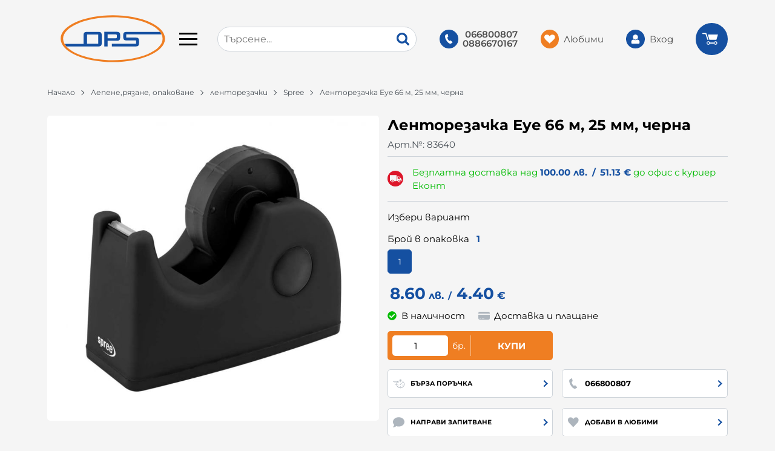

--- FILE ---
content_type: text/html; charset=UTF-8
request_url: https://e-ops.bg/product/is_in_selections/27993
body_size: -935
content:
{"in_wishlist":false,"page_wished":0,"in_compare":false}

--- FILE ---
content_type: text/html; charset=UTF-8
request_url: https://e-ops.bg/product/get_elements/27993
body_size: 63
content:
{"size_notice":"","top":"        <div class=\"js-product-discount js-product-discounts-top\">                    <div class=\"js-discount-free_shipping product-details__shipping border-b mb-2 pb-2\">\n                        <svg class=\"svg svg--shipping-truck mr-2\" aria-label=\"shipping truck\" role=\"img\">\n                            <use xlink:href=\"#svg-shipping-truck\"><\/use>\n                        <\/svg>\n                        <div>\n                            \u0411\u0435\u0437\u043f\u043b\u0430\u0442\u043d\u0430 \u0434\u043e\u0441\u0442\u0430\u0432\u043a\u0430 \u043d\u0430\u0434         <div class=\"js-price-container prices  prod__prices text-center\">\n                    <div class=\"js-price prices__current\">\n                        <div class=\"prices__num\">100.00<\/div>\n            <div class=\"prices__delimer\">&nbsp;<\/div>\n            <div class=\"prices__currency\">\u043b\u0432.<\/div>\n                        <div class=\"prices__slash mx-1\">\/<\/div>\n            <div class=\"js-price-eur prices__num\" data-rate=\"1.95583\">51.13<\/div>\n            <div class=\"prices__delimer\">&nbsp;<\/div>\n            <div class=\"prices__currency\">&euro;<\/div>\n                    <\/div>\n                <\/div>\n         \u0434\u043e \u043e\u0444\u0438\u0441 \u0441 \u043a\u0443\u0440\u0438\u0435\u0440 \u0415\u043a\u043e\u043d\u0442                        <\/div>\n                    <\/div>\n                    <\/div>\n        ","bottom":"        <div class=\"js-product-discount js-product-discounts-bottom d-flex justify-content-center justify-content-sm-start flex-column\"><\/div>\n        ","attributes_list":"        <div class=\"js-attributes-list product-details__attributes pt-2 border-t\">\n        <ul class=\"attr-list\"><li class=\"attr-list__item\">\u0411\u0440\u043e\u0439 \u0432 \u043e\u043f\u0430\u043a\u043e\u0432\u043a\u0430: 1<\/li><li class=\"attr-list__item\"><a href=\"\/lepeneryazane-opakovane\/lentorezachki\">\u043b\u0435\u043d\u0442\u043e\u0440\u0435\u0437\u0430\u0447\u043a\u0438<\/a><\/li><li class=\"attr-list__item\"><a href=\"\/spree\">Spree<\/a><\/li><\/ul>        <\/div>\n        ","body_short":"","gifts":"        <div class=\"js-product-gifts product-gifts\">\r\n                <\/div>\r\n        ","addon":"                        <section class=\"product-page__attributes mb-grid\">\n                            <div class=\"container\">\n                                <h2 class=\"bordered-heading\"><span>\u0425\u0430\u0440\u0430\u043a\u0442\u0435\u0440\u0438\u0441\u0442\u0438\u043a\u0438<\/span><\/h2>\n                                <div class=\"js-attributes-table\">\n                                    <div class=\"attr-table col-xxxl-10 mx-auto px-0\"><div class=\"row attr-table__row attr-table__row--1\">\r\n                            <div class=\"col-12 col-md-6 col-lg-4 col-xxl-3 attr-table__col\">\u0411\u0440\u043e\u0439 \u0432 \u043e\u043f\u0430\u043a\u043e\u0432\u043a\u0430<\/div>\r\n                            <div class=\"col-12 col-md-6 col-lg-8 col-xxl-9 attr-table__col\"><span>1<\/span><\/div>\r\n                        <\/div><\/div>                                <\/div>\n                                                            <\/div>\n                        <\/section>\n                                            <div class=\"js-lazy-dom lazy-prod-slider\" data-page=\"product\" data-type=\"manual-relations\"\n                        data-id=\"27993\"><\/div>\n                                            <div class=\"js-lazy-dom lazy-prod-slider\" data-page=\"product\" data-type=\"auto-relations\"\n                            data-id=\"27993\"><\/div>\n                        ","rating":"","personalizations":"        <form class=\"js-personalizations personalizations\" onsubmit=\"return false;\" method=\"POST\" action=\"\/personalizations\" enctype=\"multipart\/form-data\">\r\n                    <\/form>\r\n        ","advantages":"        <div class=\"js-product-advantages product-details__advantages mb-grid\"><\/div>\n        "}

--- FILE ---
content_type: text/html; charset=UTF-8
request_url: https://e-ops.bg/action/getDOM
body_size: 1580
content:
        <section class="product-page__slider">
            <div class="container">
                                <h2 class="bordered-heading"><span>Свързани продукти</span></h2>
                                <div class="row-lg row-xl row-xxl row-xxxl prod-slider-holder">
                    <div class="js-product-slider prod-slider tns-before-init">
                                                <div class="prod-slider__item">        <div data-id="23013"
            class="product-card  h-100 product-card--saleable product-card--lgrid product-card--slide">
                            <div class="product-card__holder">
                        <figure class="product-card__figure mb-2">
            <a class="product-card__link" href="/opakovachna-mashinka-plastic-66-m-50-mm-23013" title="Опаковъчна машинка Plastic 66 м, 50 мм"
                 data-ecommerce="{&quot;google&quot;:{&quot;id&quot;:23013,&quot;name&quot;:&quot;\u041e\u043f\u0430\u043a\u043e\u0432\u044a\u0447\u043d\u0430 \u043c\u0430\u0448\u0438\u043d\u043a\u0430 Plastic 66 \u043c, 50 \u043c\u043c&quot;,&quot;category&quot;:&quot;\u043b\u0435\u043d\u0442\u043e\u0440\u0435\u0437\u0430\u0447\u043a\u0438&quot;,&quot;brand&quot;:&quot;Spree&quot;,&quot;variant&quot;:&quot;&quot;,&quot;price&quot;:&quot;9.88&quot;,&quot;quantity&quot;:1,&quot;type&quot;:&quot;addProduct&quot;}}">
                <img class="product-card__image js-lazy-slide"
                    src="/themes/eops/images/product.svg"
                    data-src="/thumbs/1/paperland/83670.jpg"
                    width="280"
                    height="280"
                    alt="Опаковъчна машинка Plastic 66 м, 50 мм">
            </a>
                    </figure>
                <div class="product-card__name mb-1">
            <a class="product-card__link" href="/opakovachna-mashinka-plastic-66-m-50-mm-23013"
                title="Опаковъчна машинка Plastic 66 м, 50 мм"  data-ecommerce="{&quot;google&quot;:{&quot;id&quot;:23013,&quot;name&quot;:&quot;\u041e\u043f\u0430\u043a\u043e\u0432\u044a\u0447\u043d\u0430 \u043c\u0430\u0448\u0438\u043d\u043a\u0430 Plastic 66 \u043c, 50 \u043c\u043c&quot;,&quot;category&quot;:&quot;\u043b\u0435\u043d\u0442\u043e\u0440\u0435\u0437\u0430\u0447\u043a\u0438&quot;,&quot;brand&quot;:&quot;Spree&quot;,&quot;variant&quot;:&quot;&quot;,&quot;price&quot;:&quot;9.88&quot;,&quot;quantity&quot;:1,&quot;type&quot;:&quot;addProduct&quot;}}">
                Опаковъчна машинка Plastic 66 м, 50 мм            </a>
        </div>
                <div class="js-price-container prices  prod__prices text-center">
                    <div class="js-price prices__current">
                        <div class="prices__num">9.88</div>
            <div class="prices__delimer">&nbsp;</div>
            <div class="prices__currency">лв.</div>
                        <div class="prices__slash mx-1">/</div>
            <div class="js-price-eur prices__num" data-rate="1.95583">5.05</div>
            <div class="prices__delimer">&nbsp;</div>
            <div class="prices__currency">&euro;</div>
                    </div>
                </div>
                <div class="product-card__controls">
                        <div class="product-card__actions">
                            <span class="js-wish product-card__wish"
                    title="Любими">
                                        <svg class="svg svg--heart" aria-label="Heart" role="img">
                        <use xlink:href="#svg-heart"></use>
                    </svg>
                    <span class="js-wish-sr screen-readers-only"></span>
                </span>
                            </div>
                        <a class="btn btn--primary btn--rounded btn--wrap justify-content-center product-card__variants-btn btn--sm"
                href="/opakovachna-mashinka-plastic-66-m-50-mm-23013"  data-ecommerce="{&quot;google&quot;:{&quot;id&quot;:23013,&quot;name&quot;:&quot;\u041e\u043f\u0430\u043a\u043e\u0432\u044a\u0447\u043d\u0430 \u043c\u0430\u0448\u0438\u043d\u043a\u0430 Plastic 66 \u043c, 50 \u043c\u043c&quot;,&quot;category&quot;:&quot;\u043b\u0435\u043d\u0442\u043e\u0440\u0435\u0437\u0430\u0447\u043a\u0438&quot;,&quot;brand&quot;:&quot;Spree&quot;,&quot;variant&quot;:&quot;&quot;,&quot;price&quot;:&quot;9.88&quot;,&quot;quantity&quot;:1,&quot;type&quot;:&quot;addProduct&quot;}}">
                Варианти            </a>
                    </div>
                    </div>
                    </div>
        </div>
                                                <div class="prod-slider__item">        <div data-id="23016"
            class="product-card  h-100 product-card--saleable product-card--lgrid product-card--slide">
                            <div class="product-card__holder">
                        <figure class="product-card__figure mb-2">
            <a class="product-card__link" href="/opakovachna-mashinka-classic-100-m-50-mm-23016" title="Опаковъчна машинка Classic 100 м, 50 мм"
                 data-ecommerce="{&quot;google&quot;:{&quot;id&quot;:23016,&quot;name&quot;:&quot;\u041e\u043f\u0430\u043a\u043e\u0432\u044a\u0447\u043d\u0430 \u043c\u0430\u0448\u0438\u043d\u043a\u0430 Classic 100 \u043c, 50 \u043c\u043c&quot;,&quot;category&quot;:&quot;\u043b\u0435\u043d\u0442\u043e\u0440\u0435\u0437\u0430\u0447\u043a\u0438&quot;,&quot;brand&quot;:&quot;Spree&quot;,&quot;variant&quot;:&quot;&quot;,&quot;price&quot;:&quot;11.24&quot;,&quot;quantity&quot;:1,&quot;type&quot;:&quot;addProduct&quot;}}">
                <img class="product-card__image js-lazy-slide"
                    src="/themes/eops/images/product.svg"
                    data-src="/thumbs/1/paperland/83675.jpg"
                    width="280"
                    height="280"
                    alt="Опаковъчна машинка Classic 100 м, 50 мм">
            </a>
                    </figure>
                <div class="product-card__name mb-1">
            <a class="product-card__link" href="/opakovachna-mashinka-classic-100-m-50-mm-23016"
                title="Опаковъчна машинка Classic 100 м, 50 мм"  data-ecommerce="{&quot;google&quot;:{&quot;id&quot;:23016,&quot;name&quot;:&quot;\u041e\u043f\u0430\u043a\u043e\u0432\u044a\u0447\u043d\u0430 \u043c\u0430\u0448\u0438\u043d\u043a\u0430 Classic 100 \u043c, 50 \u043c\u043c&quot;,&quot;category&quot;:&quot;\u043b\u0435\u043d\u0442\u043e\u0440\u0435\u0437\u0430\u0447\u043a\u0438&quot;,&quot;brand&quot;:&quot;Spree&quot;,&quot;variant&quot;:&quot;&quot;,&quot;price&quot;:&quot;11.24&quot;,&quot;quantity&quot;:1,&quot;type&quot;:&quot;addProduct&quot;}}">
                Опаковъчна машинка Classic 100 м, 50 мм            </a>
        </div>
                <div class="js-price-container prices  prod__prices text-center">
                    <div class="js-price prices__current">
                        <div class="prices__num">11.24</div>
            <div class="prices__delimer">&nbsp;</div>
            <div class="prices__currency">лв.</div>
                        <div class="prices__slash mx-1">/</div>
            <div class="js-price-eur prices__num" data-rate="1.95583">5.75</div>
            <div class="prices__delimer">&nbsp;</div>
            <div class="prices__currency">&euro;</div>
                    </div>
                </div>
                <div class="product-card__controls">
                        <div class="product-card__actions">
                            <span class="js-wish product-card__wish"
                    title="Любими">
                                        <svg class="svg svg--heart" aria-label="Heart" role="img">
                        <use xlink:href="#svg-heart"></use>
                    </svg>
                    <span class="js-wish-sr screen-readers-only"></span>
                </span>
                            </div>
                        <a class="btn btn--primary btn--rounded btn--wrap justify-content-center product-card__variants-btn btn--sm"
                href="/opakovachna-mashinka-classic-100-m-50-mm-23016"  data-ecommerce="{&quot;google&quot;:{&quot;id&quot;:23016,&quot;name&quot;:&quot;\u041e\u043f\u0430\u043a\u043e\u0432\u044a\u0447\u043d\u0430 \u043c\u0430\u0448\u0438\u043d\u043a\u0430 Classic 100 \u043c, 50 \u043c\u043c&quot;,&quot;category&quot;:&quot;\u043b\u0435\u043d\u0442\u043e\u0440\u0435\u0437\u0430\u0447\u043a\u0438&quot;,&quot;brand&quot;:&quot;Spree&quot;,&quot;variant&quot;:&quot;&quot;,&quot;price&quot;:&quot;11.24&quot;,&quot;quantity&quot;:1,&quot;type&quot;:&quot;addProduct&quot;}}">
                Варианти            </a>
                    </div>
                    </div>
                    </div>
        </div>
                                                <div class="prod-slider__item">        <div data-id="27967"
            class="product-card  h-100 product-card--saleable product-card--lgrid product-card--slide">
                            <div class="product-card__holder">
                        <figure class="product-card__figure mb-2">
            <a class="product-card__link" href="/lentorezachka-za-lenta-20-m-19-mm-cherna-27967" title="Ленторезачка за лента 20 м, 19 мм, черна"
                 data-ecommerce="{&quot;google&quot;:{&quot;id&quot;:27967,&quot;name&quot;:&quot;\u041b\u0435\u043d\u0442\u043e\u0440\u0435\u0437\u0430\u0447\u043a\u0430 \u0437\u0430 \u043b\u0435\u043d\u0442\u0430 20 \u043c, 19 \u043c\u043c, \u0447\u0435\u0440\u043d\u0430&quot;,&quot;category&quot;:&quot;\u043b\u0435\u043d\u0442\u043e\u0440\u0435\u0437\u0430\u0447\u043a\u0438&quot;,&quot;brand&quot;:&quot;Spree&quot;,&quot;variant&quot;:&quot;&quot;,&quot;price&quot;:&quot;2.77&quot;,&quot;quantity&quot;:1,&quot;type&quot;:&quot;addProduct&quot;}}">
                <img class="product-card__image js-lazy-slide"
                    src="/themes/eops/images/product.svg"
                    data-src="/thumbs/1/paperland/83600.jpg"
                    width="280"
                    height="280"
                    alt="Ленторезачка за лента 20 м, 19 мм, черна">
            </a>
                    </figure>
                <div class="product-card__name mb-1">
            <a class="product-card__link" href="/lentorezachka-za-lenta-20-m-19-mm-cherna-27967"
                title="Ленторезачка за лента 20 м, 19 мм, черна"  data-ecommerce="{&quot;google&quot;:{&quot;id&quot;:27967,&quot;name&quot;:&quot;\u041b\u0435\u043d\u0442\u043e\u0440\u0435\u0437\u0430\u0447\u043a\u0430 \u0437\u0430 \u043b\u0435\u043d\u0442\u0430 20 \u043c, 19 \u043c\u043c, \u0447\u0435\u0440\u043d\u0430&quot;,&quot;category&quot;:&quot;\u043b\u0435\u043d\u0442\u043e\u0440\u0435\u0437\u0430\u0447\u043a\u0438&quot;,&quot;brand&quot;:&quot;Spree&quot;,&quot;variant&quot;:&quot;&quot;,&quot;price&quot;:&quot;2.77&quot;,&quot;quantity&quot;:1,&quot;type&quot;:&quot;addProduct&quot;}}">
                Ленторезачка за лента 20 м, 19 мм, черна            </a>
        </div>
                <div class="js-price-container prices  prod__prices text-center">
                    <div class="js-price prices__current">
                        <div class="prices__num">2.77</div>
            <div class="prices__delimer">&nbsp;</div>
            <div class="prices__currency">лв.</div>
                        <div class="prices__slash mx-1">/</div>
            <div class="js-price-eur prices__num" data-rate="1.95583">1.42</div>
            <div class="prices__delimer">&nbsp;</div>
            <div class="prices__currency">&euro;</div>
                    </div>
                </div>
                <div class="product-card__controls">
                        <div class="product-card__actions">
                            <span class="js-wish product-card__wish"
                    title="Любими">
                                        <svg class="svg svg--heart" aria-label="Heart" role="img">
                        <use xlink:href="#svg-heart"></use>
                    </svg>
                    <span class="js-wish-sr screen-readers-only"></span>
                </span>
                            </div>
                        <a class="btn btn--primary btn--rounded btn--wrap justify-content-center product-card__variants-btn btn--sm"
                href="/lentorezachka-za-lenta-20-m-19-mm-cherna-27967"  data-ecommerce="{&quot;google&quot;:{&quot;id&quot;:27967,&quot;name&quot;:&quot;\u041b\u0435\u043d\u0442\u043e\u0440\u0435\u0437\u0430\u0447\u043a\u0430 \u0437\u0430 \u043b\u0435\u043d\u0442\u0430 20 \u043c, 19 \u043c\u043c, \u0447\u0435\u0440\u043d\u0430&quot;,&quot;category&quot;:&quot;\u043b\u0435\u043d\u0442\u043e\u0440\u0435\u0437\u0430\u0447\u043a\u0438&quot;,&quot;brand&quot;:&quot;Spree&quot;,&quot;variant&quot;:&quot;&quot;,&quot;price&quot;:&quot;2.77&quot;,&quot;quantity&quot;:1,&quot;type&quot;:&quot;addProduct&quot;}}">
                Варианти            </a>
                    </div>
                    </div>
                    </div>
        </div>
                                                <div class="prod-slider__item">        <div data-id="27970"
            class="product-card  h-100 product-card--saleable product-card--lgrid product-card--slide">
                            <div class="product-card__holder">
                        <figure class="product-card__figure mb-2">
            <a class="product-card__link" href="/lentorezachka-za-lenta-20-m-19-mm-sinya-27970" title="Ленторезачка за лента 20 м, 19 мм, синя"
                 data-ecommerce="{&quot;google&quot;:{&quot;id&quot;:27970,&quot;name&quot;:&quot;\u041b\u0435\u043d\u0442\u043e\u0440\u0435\u0437\u0430\u0447\u043a\u0430 \u0437\u0430 \u043b\u0435\u043d\u0442\u0430 20 \u043c, 19 \u043c\u043c, \u0441\u0438\u043d\u044f&quot;,&quot;category&quot;:&quot;\u043b\u0435\u043d\u0442\u043e\u0440\u0435\u0437\u0430\u0447\u043a\u0438&quot;,&quot;brand&quot;:&quot;Spree&quot;,&quot;variant&quot;:&quot;&quot;,&quot;price&quot;:&quot;2.77&quot;,&quot;quantity&quot;:1,&quot;type&quot;:&quot;addProduct&quot;}}">
                <img class="product-card__image js-lazy-slide"
                    src="/themes/eops/images/product.svg"
                    data-src="/thumbs/1/paperland/83601.jpg"
                    width="280"
                    height="280"
                    alt="Ленторезачка за лента 20 м, 19 мм, синя">
            </a>
                    </figure>
                <div class="product-card__name mb-1">
            <a class="product-card__link" href="/lentorezachka-za-lenta-20-m-19-mm-sinya-27970"
                title="Ленторезачка за лента 20 м, 19 мм, синя"  data-ecommerce="{&quot;google&quot;:{&quot;id&quot;:27970,&quot;name&quot;:&quot;\u041b\u0435\u043d\u0442\u043e\u0440\u0435\u0437\u0430\u0447\u043a\u0430 \u0437\u0430 \u043b\u0435\u043d\u0442\u0430 20 \u043c, 19 \u043c\u043c, \u0441\u0438\u043d\u044f&quot;,&quot;category&quot;:&quot;\u043b\u0435\u043d\u0442\u043e\u0440\u0435\u0437\u0430\u0447\u043a\u0438&quot;,&quot;brand&quot;:&quot;Spree&quot;,&quot;variant&quot;:&quot;&quot;,&quot;price&quot;:&quot;2.77&quot;,&quot;quantity&quot;:1,&quot;type&quot;:&quot;addProduct&quot;}}">
                Ленторезачка за лента 20 м, 19 мм, синя            </a>
        </div>
                <div class="js-price-container prices  prod__prices text-center">
                    <div class="js-price prices__current">
                        <div class="prices__num">2.77</div>
            <div class="prices__delimer">&nbsp;</div>
            <div class="prices__currency">лв.</div>
                        <div class="prices__slash mx-1">/</div>
            <div class="js-price-eur prices__num" data-rate="1.95583">1.42</div>
            <div class="prices__delimer">&nbsp;</div>
            <div class="prices__currency">&euro;</div>
                    </div>
                </div>
                <div class="product-card__controls">
                        <div class="product-card__actions">
                            <span class="js-wish product-card__wish"
                    title="Любими">
                                        <svg class="svg svg--heart" aria-label="Heart" role="img">
                        <use xlink:href="#svg-heart"></use>
                    </svg>
                    <span class="js-wish-sr screen-readers-only"></span>
                </span>
                            </div>
                        <a class="btn btn--primary btn--rounded btn--wrap justify-content-center product-card__variants-btn btn--sm"
                href="/lentorezachka-za-lenta-20-m-19-mm-sinya-27970"  data-ecommerce="{&quot;google&quot;:{&quot;id&quot;:27970,&quot;name&quot;:&quot;\u041b\u0435\u043d\u0442\u043e\u0440\u0435\u0437\u0430\u0447\u043a\u0430 \u0437\u0430 \u043b\u0435\u043d\u0442\u0430 20 \u043c, 19 \u043c\u043c, \u0441\u0438\u043d\u044f&quot;,&quot;category&quot;:&quot;\u043b\u0435\u043d\u0442\u043e\u0440\u0435\u0437\u0430\u0447\u043a\u0438&quot;,&quot;brand&quot;:&quot;Spree&quot;,&quot;variant&quot;:&quot;&quot;,&quot;price&quot;:&quot;2.77&quot;,&quot;quantity&quot;:1,&quot;type&quot;:&quot;addProduct&quot;}}">
                Варианти            </a>
                    </div>
                    </div>
                    </div>
        </div>
                                                <div class="prod-slider__item">        <div data-id="27973"
            class="product-card  h-100 product-card--saleable product-card--lgrid product-card--slide">
                            <div class="product-card__holder">
                        <figure class="product-card__figure mb-2">
            <a class="product-card__link" href="/lentorezachka-za-lenta-20-m-19-mm-chervena-27973" title="Ленторезачка за лента 20 м, 19 мм, червена"
                 data-ecommerce="{&quot;google&quot;:{&quot;id&quot;:27973,&quot;name&quot;:&quot;\u041b\u0435\u043d\u0442\u043e\u0440\u0435\u0437\u0430\u0447\u043a\u0430 \u0437\u0430 \u043b\u0435\u043d\u0442\u0430 20 \u043c, 19 \u043c\u043c, \u0447\u0435\u0440\u0432\u0435\u043d\u0430&quot;,&quot;category&quot;:&quot;\u043b\u0435\u043d\u0442\u043e\u0440\u0435\u0437\u0430\u0447\u043a\u0438&quot;,&quot;brand&quot;:&quot;Spree&quot;,&quot;variant&quot;:&quot;&quot;,&quot;price&quot;:&quot;2.77&quot;,&quot;quantity&quot;:1,&quot;type&quot;:&quot;addProduct&quot;}}">
                <img class="product-card__image js-lazy-slide"
                    src="/themes/eops/images/product.svg"
                    data-src="/thumbs/1/paperland/83602.jpg"
                    width="280"
                    height="280"
                    alt="Ленторезачка за лента 20 м, 19 мм, червена">
            </a>
                    </figure>
                <div class="product-card__name mb-1">
            <a class="product-card__link" href="/lentorezachka-za-lenta-20-m-19-mm-chervena-27973"
                title="Ленторезачка за лента 20 м, 19 мм, червена"  data-ecommerce="{&quot;google&quot;:{&quot;id&quot;:27973,&quot;name&quot;:&quot;\u041b\u0435\u043d\u0442\u043e\u0440\u0435\u0437\u0430\u0447\u043a\u0430 \u0437\u0430 \u043b\u0435\u043d\u0442\u0430 20 \u043c, 19 \u043c\u043c, \u0447\u0435\u0440\u0432\u0435\u043d\u0430&quot;,&quot;category&quot;:&quot;\u043b\u0435\u043d\u0442\u043e\u0440\u0435\u0437\u0430\u0447\u043a\u0438&quot;,&quot;brand&quot;:&quot;Spree&quot;,&quot;variant&quot;:&quot;&quot;,&quot;price&quot;:&quot;2.77&quot;,&quot;quantity&quot;:1,&quot;type&quot;:&quot;addProduct&quot;}}">
                Ленторезачка за лента 20 м, 19 мм, червена            </a>
        </div>
                <div class="js-price-container prices  prod__prices text-center">
                    <div class="js-price prices__current">
                        <div class="prices__num">2.77</div>
            <div class="prices__delimer">&nbsp;</div>
            <div class="prices__currency">лв.</div>
                        <div class="prices__slash mx-1">/</div>
            <div class="js-price-eur prices__num" data-rate="1.95583">1.42</div>
            <div class="prices__delimer">&nbsp;</div>
            <div class="prices__currency">&euro;</div>
                    </div>
                </div>
                <div class="product-card__controls">
                        <div class="product-card__actions">
                            <span class="js-wish product-card__wish"
                    title="Любими">
                                        <svg class="svg svg--heart" aria-label="Heart" role="img">
                        <use xlink:href="#svg-heart"></use>
                    </svg>
                    <span class="js-wish-sr screen-readers-only"></span>
                </span>
                            </div>
                        <a class="btn btn--primary btn--rounded btn--wrap justify-content-center product-card__variants-btn btn--sm"
                href="/lentorezachka-za-lenta-20-m-19-mm-chervena-27973"  data-ecommerce="{&quot;google&quot;:{&quot;id&quot;:27973,&quot;name&quot;:&quot;\u041b\u0435\u043d\u0442\u043e\u0440\u0435\u0437\u0430\u0447\u043a\u0430 \u0437\u0430 \u043b\u0435\u043d\u0442\u0430 20 \u043c, 19 \u043c\u043c, \u0447\u0435\u0440\u0432\u0435\u043d\u0430&quot;,&quot;category&quot;:&quot;\u043b\u0435\u043d\u0442\u043e\u0440\u0435\u0437\u0430\u0447\u043a\u0438&quot;,&quot;brand&quot;:&quot;Spree&quot;,&quot;variant&quot;:&quot;&quot;,&quot;price&quot;:&quot;2.77&quot;,&quot;quantity&quot;:1,&quot;type&quot;:&quot;addProduct&quot;}}">
                Варианти            </a>
                    </div>
                    </div>
                    </div>
        </div>
                                                <div class="prod-slider__item">        <div data-id="27976"
            class="product-card  h-100 product-card--saleable product-card--lgrid product-card--slide">
                            <div class="product-card__holder">
                        <figure class="product-card__figure mb-2">
            <a class="product-card__link" href="/lentorezachka-eye-20-m-19-mm-cherna-27976" title="Ленторезачка Eye 20 м, 19 мм, черна"
                 data-ecommerce="{&quot;google&quot;:{&quot;id&quot;:27976,&quot;name&quot;:&quot;\u041b\u0435\u043d\u0442\u043e\u0440\u0435\u0437\u0430\u0447\u043a\u0430 Eye 20 \u043c, 19 \u043c\u043c, \u0447\u0435\u0440\u043d\u0430&quot;,&quot;category&quot;:&quot;\u043b\u0435\u043d\u0442\u043e\u0440\u0435\u0437\u0430\u0447\u043a\u0438&quot;,&quot;brand&quot;:&quot;Spree&quot;,&quot;variant&quot;:&quot;&quot;,&quot;price&quot;:&quot;3.82&quot;,&quot;quantity&quot;:1,&quot;type&quot;:&quot;addProduct&quot;}}">
                <img class="product-card__image js-lazy-slide"
                    src="/themes/eops/images/product.svg"
                    data-src="/thumbs/1/paperland/83620.jpg"
                    width="280"
                    height="280"
                    alt="Ленторезачка Eye 20 м, 19 мм, черна">
            </a>
                    </figure>
                <div class="product-card__name mb-1">
            <a class="product-card__link" href="/lentorezachka-eye-20-m-19-mm-cherna-27976"
                title="Ленторезачка Eye 20 м, 19 мм, черна"  data-ecommerce="{&quot;google&quot;:{&quot;id&quot;:27976,&quot;name&quot;:&quot;\u041b\u0435\u043d\u0442\u043e\u0440\u0435\u0437\u0430\u0447\u043a\u0430 Eye 20 \u043c, 19 \u043c\u043c, \u0447\u0435\u0440\u043d\u0430&quot;,&quot;category&quot;:&quot;\u043b\u0435\u043d\u0442\u043e\u0440\u0435\u0437\u0430\u0447\u043a\u0438&quot;,&quot;brand&quot;:&quot;Spree&quot;,&quot;variant&quot;:&quot;&quot;,&quot;price&quot;:&quot;3.82&quot;,&quot;quantity&quot;:1,&quot;type&quot;:&quot;addProduct&quot;}}">
                Ленторезачка Eye 20 м, 19 мм, черна            </a>
        </div>
                <div class="js-price-container prices  prod__prices text-center">
                    <div class="js-price prices__current">
                        <div class="prices__num">3.82</div>
            <div class="prices__delimer">&nbsp;</div>
            <div class="prices__currency">лв.</div>
                        <div class="prices__slash mx-1">/</div>
            <div class="js-price-eur prices__num" data-rate="1.95583">1.95</div>
            <div class="prices__delimer">&nbsp;</div>
            <div class="prices__currency">&euro;</div>
                    </div>
                </div>
                <div class="product-card__controls">
                        <div class="product-card__actions">
                            <span class="js-wish product-card__wish"
                    title="Любими">
                                        <svg class="svg svg--heart" aria-label="Heart" role="img">
                        <use xlink:href="#svg-heart"></use>
                    </svg>
                    <span class="js-wish-sr screen-readers-only"></span>
                </span>
                            </div>
                        <a class="btn btn--primary btn--rounded btn--wrap justify-content-center product-card__variants-btn btn--sm"
                href="/lentorezachka-eye-20-m-19-mm-cherna-27976"  data-ecommerce="{&quot;google&quot;:{&quot;id&quot;:27976,&quot;name&quot;:&quot;\u041b\u0435\u043d\u0442\u043e\u0440\u0435\u0437\u0430\u0447\u043a\u0430 Eye 20 \u043c, 19 \u043c\u043c, \u0447\u0435\u0440\u043d\u0430&quot;,&quot;category&quot;:&quot;\u043b\u0435\u043d\u0442\u043e\u0440\u0435\u0437\u0430\u0447\u043a\u0438&quot;,&quot;brand&quot;:&quot;Spree&quot;,&quot;variant&quot;:&quot;&quot;,&quot;price&quot;:&quot;3.82&quot;,&quot;quantity&quot;:1,&quot;type&quot;:&quot;addProduct&quot;}}">
                Варианти            </a>
                    </div>
                    </div>
                    </div>
        </div>
                                                <div class="prod-slider__item">        <div data-id="27979"
            class="product-card  h-100 product-card--saleable product-card--lgrid product-card--slide">
                            <div class="product-card__holder">
                        <figure class="product-card__figure mb-2">
            <a class="product-card__link" href="/lentorezachka-eye-20-m-19-mm-sinya-27979" title="Ленторезачка Eye 20 м, 19 мм, синя"
                 data-ecommerce="{&quot;google&quot;:{&quot;id&quot;:27979,&quot;name&quot;:&quot;\u041b\u0435\u043d\u0442\u043e\u0440\u0435\u0437\u0430\u0447\u043a\u0430 Eye 20 \u043c, 19 \u043c\u043c, \u0441\u0438\u043d\u044f&quot;,&quot;category&quot;:&quot;\u043b\u0435\u043d\u0442\u043e\u0440\u0435\u0437\u0430\u0447\u043a\u0438&quot;,&quot;brand&quot;:&quot;Spree&quot;,&quot;variant&quot;:&quot;&quot;,&quot;price&quot;:&quot;3.82&quot;,&quot;quantity&quot;:1,&quot;type&quot;:&quot;addProduct&quot;}}">
                <img class="product-card__image js-lazy-slide"
                    src="/themes/eops/images/product.svg"
                    data-src="/thumbs/1/paperland/83621.jpg"
                    width="280"
                    height="280"
                    alt="Ленторезачка Eye 20 м, 19 мм, синя">
            </a>
                    </figure>
                <div class="product-card__name mb-1">
            <a class="product-card__link" href="/lentorezachka-eye-20-m-19-mm-sinya-27979"
                title="Ленторезачка Eye 20 м, 19 мм, синя"  data-ecommerce="{&quot;google&quot;:{&quot;id&quot;:27979,&quot;name&quot;:&quot;\u041b\u0435\u043d\u0442\u043e\u0440\u0435\u0437\u0430\u0447\u043a\u0430 Eye 20 \u043c, 19 \u043c\u043c, \u0441\u0438\u043d\u044f&quot;,&quot;category&quot;:&quot;\u043b\u0435\u043d\u0442\u043e\u0440\u0435\u0437\u0430\u0447\u043a\u0438&quot;,&quot;brand&quot;:&quot;Spree&quot;,&quot;variant&quot;:&quot;&quot;,&quot;price&quot;:&quot;3.82&quot;,&quot;quantity&quot;:1,&quot;type&quot;:&quot;addProduct&quot;}}">
                Ленторезачка Eye 20 м, 19 мм, синя            </a>
        </div>
                <div class="js-price-container prices  prod__prices text-center">
                    <div class="js-price prices__current">
                        <div class="prices__num">3.82</div>
            <div class="prices__delimer">&nbsp;</div>
            <div class="prices__currency">лв.</div>
                        <div class="prices__slash mx-1">/</div>
            <div class="js-price-eur prices__num" data-rate="1.95583">1.95</div>
            <div class="prices__delimer">&nbsp;</div>
            <div class="prices__currency">&euro;</div>
                    </div>
                </div>
                <div class="product-card__controls">
                        <div class="product-card__actions">
                            <span class="js-wish product-card__wish"
                    title="Любими">
                                        <svg class="svg svg--heart" aria-label="Heart" role="img">
                        <use xlink:href="#svg-heart"></use>
                    </svg>
                    <span class="js-wish-sr screen-readers-only"></span>
                </span>
                            </div>
                        <a class="btn btn--primary btn--rounded btn--wrap justify-content-center product-card__variants-btn btn--sm"
                href="/lentorezachka-eye-20-m-19-mm-sinya-27979"  data-ecommerce="{&quot;google&quot;:{&quot;id&quot;:27979,&quot;name&quot;:&quot;\u041b\u0435\u043d\u0442\u043e\u0440\u0435\u0437\u0430\u0447\u043a\u0430 Eye 20 \u043c, 19 \u043c\u043c, \u0441\u0438\u043d\u044f&quot;,&quot;category&quot;:&quot;\u043b\u0435\u043d\u0442\u043e\u0440\u0435\u0437\u0430\u0447\u043a\u0438&quot;,&quot;brand&quot;:&quot;Spree&quot;,&quot;variant&quot;:&quot;&quot;,&quot;price&quot;:&quot;3.82&quot;,&quot;quantity&quot;:1,&quot;type&quot;:&quot;addProduct&quot;}}">
                Варианти            </a>
                    </div>
                    </div>
                    </div>
        </div>
                                                <div class="prod-slider__item">        <div data-id="27982"
            class="product-card  h-100 product-card--saleable product-card--lgrid product-card--slide">
                            <div class="product-card__holder">
                        <figure class="product-card__figure mb-2">
            <a class="product-card__link" href="/lentorezachka-eye-20-m-19-mm-chervena-27982" title="Ленторезачка Eye 20 м, 19 мм, червена"
                 data-ecommerce="{&quot;google&quot;:{&quot;id&quot;:27982,&quot;name&quot;:&quot;\u041b\u0435\u043d\u0442\u043e\u0440\u0435\u0437\u0430\u0447\u043a\u0430 Eye 20 \u043c, 19 \u043c\u043c, \u0447\u0435\u0440\u0432\u0435\u043d\u0430&quot;,&quot;category&quot;:&quot;\u043b\u0435\u043d\u0442\u043e\u0440\u0435\u0437\u0430\u0447\u043a\u0438&quot;,&quot;brand&quot;:&quot;Spree&quot;,&quot;variant&quot;:&quot;&quot;,&quot;price&quot;:&quot;3.82&quot;,&quot;quantity&quot;:1,&quot;type&quot;:&quot;addProduct&quot;}}">
                <img class="product-card__image js-lazy-slide"
                    src="/themes/eops/images/product.svg"
                    data-src="/thumbs/1/paperland/83622.jpg"
                    width="280"
                    height="280"
                    alt="Ленторезачка Eye 20 м, 19 мм, червена">
            </a>
                    </figure>
                <div class="product-card__name mb-1">
            <a class="product-card__link" href="/lentorezachka-eye-20-m-19-mm-chervena-27982"
                title="Ленторезачка Eye 20 м, 19 мм, червена"  data-ecommerce="{&quot;google&quot;:{&quot;id&quot;:27982,&quot;name&quot;:&quot;\u041b\u0435\u043d\u0442\u043e\u0440\u0435\u0437\u0430\u0447\u043a\u0430 Eye 20 \u043c, 19 \u043c\u043c, \u0447\u0435\u0440\u0432\u0435\u043d\u0430&quot;,&quot;category&quot;:&quot;\u043b\u0435\u043d\u0442\u043e\u0440\u0435\u0437\u0430\u0447\u043a\u0438&quot;,&quot;brand&quot;:&quot;Spree&quot;,&quot;variant&quot;:&quot;&quot;,&quot;price&quot;:&quot;3.82&quot;,&quot;quantity&quot;:1,&quot;type&quot;:&quot;addProduct&quot;}}">
                Ленторезачка Eye 20 м, 19 мм, червена            </a>
        </div>
                <div class="js-price-container prices  prod__prices text-center">
                    <div class="js-price prices__current">
                        <div class="prices__num">3.82</div>
            <div class="prices__delimer">&nbsp;</div>
            <div class="prices__currency">лв.</div>
                        <div class="prices__slash mx-1">/</div>
            <div class="js-price-eur prices__num" data-rate="1.95583">1.95</div>
            <div class="prices__delimer">&nbsp;</div>
            <div class="prices__currency">&euro;</div>
                    </div>
                </div>
                <div class="product-card__controls">
                        <div class="product-card__actions">
                            <span class="js-wish product-card__wish"
                    title="Любими">
                                        <svg class="svg svg--heart" aria-label="Heart" role="img">
                        <use xlink:href="#svg-heart"></use>
                    </svg>
                    <span class="js-wish-sr screen-readers-only"></span>
                </span>
                            </div>
                        <a class="btn btn--primary btn--rounded btn--wrap justify-content-center product-card__variants-btn btn--sm"
                href="/lentorezachka-eye-20-m-19-mm-chervena-27982"  data-ecommerce="{&quot;google&quot;:{&quot;id&quot;:27982,&quot;name&quot;:&quot;\u041b\u0435\u043d\u0442\u043e\u0440\u0435\u0437\u0430\u0447\u043a\u0430 Eye 20 \u043c, 19 \u043c\u043c, \u0447\u0435\u0440\u0432\u0435\u043d\u0430&quot;,&quot;category&quot;:&quot;\u043b\u0435\u043d\u0442\u043e\u0440\u0435\u0437\u0430\u0447\u043a\u0438&quot;,&quot;brand&quot;:&quot;Spree&quot;,&quot;variant&quot;:&quot;&quot;,&quot;price&quot;:&quot;3.82&quot;,&quot;quantity&quot;:1,&quot;type&quot;:&quot;addProduct&quot;}}">
                Варианти            </a>
                    </div>
                    </div>
                    </div>
        </div>
                                                <div class="prod-slider__item">        <div data-id="27985"
            class="product-card  h-100 product-card--saleable product-card--lgrid product-card--slide">
                            <div class="product-card__holder">
                        <figure class="product-card__figure mb-2">
            <a class="product-card__link" href="/lentorezachka-eye-33-m-19-mm-cherna-27985" title="Ленторезачка Eye 33 м, 19 мм, черна"
                 data-ecommerce="{&quot;google&quot;:{&quot;id&quot;:27985,&quot;name&quot;:&quot;\u041b\u0435\u043d\u0442\u043e\u0440\u0435\u0437\u0430\u0447\u043a\u0430 Eye 33 \u043c, 19 \u043c\u043c, \u0447\u0435\u0440\u043d\u0430&quot;,&quot;category&quot;:&quot;\u043b\u0435\u043d\u0442\u043e\u0440\u0435\u0437\u0430\u0447\u043a\u0438&quot;,&quot;brand&quot;:&quot;Spree&quot;,&quot;variant&quot;:&quot;&quot;,&quot;price&quot;:&quot;5.09&quot;,&quot;quantity&quot;:1,&quot;type&quot;:&quot;addProduct&quot;}}">
                <img class="product-card__image js-lazy-slide"
                    src="/themes/eops/images/product.svg"
                    data-src="/thumbs/1/paperland/83630.jpg"
                    width="280"
                    height="280"
                    alt="Ленторезачка Eye 33 м, 19 мм, черна">
            </a>
                    </figure>
                <div class="product-card__name mb-1">
            <a class="product-card__link" href="/lentorezachka-eye-33-m-19-mm-cherna-27985"
                title="Ленторезачка Eye 33 м, 19 мм, черна"  data-ecommerce="{&quot;google&quot;:{&quot;id&quot;:27985,&quot;name&quot;:&quot;\u041b\u0435\u043d\u0442\u043e\u0440\u0435\u0437\u0430\u0447\u043a\u0430 Eye 33 \u043c, 19 \u043c\u043c, \u0447\u0435\u0440\u043d\u0430&quot;,&quot;category&quot;:&quot;\u043b\u0435\u043d\u0442\u043e\u0440\u0435\u0437\u0430\u0447\u043a\u0438&quot;,&quot;brand&quot;:&quot;Spree&quot;,&quot;variant&quot;:&quot;&quot;,&quot;price&quot;:&quot;5.09&quot;,&quot;quantity&quot;:1,&quot;type&quot;:&quot;addProduct&quot;}}">
                Ленторезачка Eye 33 м, 19 мм, черна            </a>
        </div>
                <div class="js-price-container prices  prod__prices text-center">
                    <div class="js-price prices__current">
                        <div class="prices__num">5.09</div>
            <div class="prices__delimer">&nbsp;</div>
            <div class="prices__currency">лв.</div>
                        <div class="prices__slash mx-1">/</div>
            <div class="js-price-eur prices__num" data-rate="1.95583">2.60</div>
            <div class="prices__delimer">&nbsp;</div>
            <div class="prices__currency">&euro;</div>
                    </div>
                </div>
                <div class="product-card__controls">
                        <div class="product-card__actions">
                            <span class="js-wish product-card__wish"
                    title="Любими">
                                        <svg class="svg svg--heart" aria-label="Heart" role="img">
                        <use xlink:href="#svg-heart"></use>
                    </svg>
                    <span class="js-wish-sr screen-readers-only"></span>
                </span>
                            </div>
                        <a class="btn btn--primary btn--rounded btn--wrap justify-content-center product-card__variants-btn btn--sm"
                href="/lentorezachka-eye-33-m-19-mm-cherna-27985"  data-ecommerce="{&quot;google&quot;:{&quot;id&quot;:27985,&quot;name&quot;:&quot;\u041b\u0435\u043d\u0442\u043e\u0440\u0435\u0437\u0430\u0447\u043a\u0430 Eye 33 \u043c, 19 \u043c\u043c, \u0447\u0435\u0440\u043d\u0430&quot;,&quot;category&quot;:&quot;\u043b\u0435\u043d\u0442\u043e\u0440\u0435\u0437\u0430\u0447\u043a\u0438&quot;,&quot;brand&quot;:&quot;Spree&quot;,&quot;variant&quot;:&quot;&quot;,&quot;price&quot;:&quot;5.09&quot;,&quot;quantity&quot;:1,&quot;type&quot;:&quot;addProduct&quot;}}">
                Варианти            </a>
                    </div>
                    </div>
                    </div>
        </div>
                                                <div class="prod-slider__item">        <div data-id="27988"
            class="product-card  h-100 product-card--saleable product-card--lgrid product-card--slide">
                            <div class="product-card__holder">
                        <figure class="product-card__figure mb-2">
            <a class="product-card__link" href="/lentorezachka-eye-33-m-19-mm-sinya-27988" title="Ленторезачка Eye 33 м, 19 мм, синя"
                 data-ecommerce="{&quot;google&quot;:{&quot;id&quot;:27988,&quot;name&quot;:&quot;\u041b\u0435\u043d\u0442\u043e\u0440\u0435\u0437\u0430\u0447\u043a\u0430 Eye 33 \u043c, 19 \u043c\u043c, \u0441\u0438\u043d\u044f&quot;,&quot;category&quot;:&quot;\u043b\u0435\u043d\u0442\u043e\u0440\u0435\u0437\u0430\u0447\u043a\u0438&quot;,&quot;brand&quot;:&quot;Spree&quot;,&quot;variant&quot;:&quot;&quot;,&quot;price&quot;:&quot;5.09&quot;,&quot;quantity&quot;:1,&quot;type&quot;:&quot;addProduct&quot;}}">
                <img class="product-card__image js-lazy-slide"
                    src="/themes/eops/images/product.svg"
                    data-src="/thumbs/1/paperland/83631.jpg"
                    width="280"
                    height="280"
                    alt="Ленторезачка Eye 33 м, 19 мм, синя">
            </a>
                    </figure>
                <div class="product-card__name mb-1">
            <a class="product-card__link" href="/lentorezachka-eye-33-m-19-mm-sinya-27988"
                title="Ленторезачка Eye 33 м, 19 мм, синя"  data-ecommerce="{&quot;google&quot;:{&quot;id&quot;:27988,&quot;name&quot;:&quot;\u041b\u0435\u043d\u0442\u043e\u0440\u0435\u0437\u0430\u0447\u043a\u0430 Eye 33 \u043c, 19 \u043c\u043c, \u0441\u0438\u043d\u044f&quot;,&quot;category&quot;:&quot;\u043b\u0435\u043d\u0442\u043e\u0440\u0435\u0437\u0430\u0447\u043a\u0438&quot;,&quot;brand&quot;:&quot;Spree&quot;,&quot;variant&quot;:&quot;&quot;,&quot;price&quot;:&quot;5.09&quot;,&quot;quantity&quot;:1,&quot;type&quot;:&quot;addProduct&quot;}}">
                Ленторезачка Eye 33 м, 19 мм, синя            </a>
        </div>
                <div class="js-price-container prices  prod__prices text-center">
                    <div class="js-price prices__current">
                        <div class="prices__num">5.09</div>
            <div class="prices__delimer">&nbsp;</div>
            <div class="prices__currency">лв.</div>
                        <div class="prices__slash mx-1">/</div>
            <div class="js-price-eur prices__num" data-rate="1.95583">2.60</div>
            <div class="prices__delimer">&nbsp;</div>
            <div class="prices__currency">&euro;</div>
                    </div>
                </div>
                <div class="product-card__controls">
                        <div class="product-card__actions">
                            <span class="js-wish product-card__wish"
                    title="Любими">
                                        <svg class="svg svg--heart" aria-label="Heart" role="img">
                        <use xlink:href="#svg-heart"></use>
                    </svg>
                    <span class="js-wish-sr screen-readers-only"></span>
                </span>
                            </div>
                        <a class="btn btn--primary btn--rounded btn--wrap justify-content-center product-card__variants-btn btn--sm"
                href="/lentorezachka-eye-33-m-19-mm-sinya-27988"  data-ecommerce="{&quot;google&quot;:{&quot;id&quot;:27988,&quot;name&quot;:&quot;\u041b\u0435\u043d\u0442\u043e\u0440\u0435\u0437\u0430\u0447\u043a\u0430 Eye 33 \u043c, 19 \u043c\u043c, \u0441\u0438\u043d\u044f&quot;,&quot;category&quot;:&quot;\u043b\u0435\u043d\u0442\u043e\u0440\u0435\u0437\u0430\u0447\u043a\u0438&quot;,&quot;brand&quot;:&quot;Spree&quot;,&quot;variant&quot;:&quot;&quot;,&quot;price&quot;:&quot;5.09&quot;,&quot;quantity&quot;:1,&quot;type&quot;:&quot;addProduct&quot;}}">
                Варианти            </a>
                    </div>
                    </div>
                    </div>
        </div>
                                                <div class="prod-slider__item">        <div data-id="27991"
            class="product-card  h-100 product-card--saleable product-card--lgrid product-card--slide">
                            <div class="product-card__holder">
                        <figure class="product-card__figure mb-2">
            <a class="product-card__link" href="/lentorezachka-eye-33-m-19-mm-chervena-27991" title="Ленторезачка Eye 33 м, 19 мм, червена"
                 data-ecommerce="{&quot;google&quot;:{&quot;id&quot;:27991,&quot;name&quot;:&quot;\u041b\u0435\u043d\u0442\u043e\u0440\u0435\u0437\u0430\u0447\u043a\u0430 Eye 33 \u043c, 19 \u043c\u043c, \u0447\u0435\u0440\u0432\u0435\u043d\u0430&quot;,&quot;category&quot;:&quot;\u043b\u0435\u043d\u0442\u043e\u0440\u0435\u0437\u0430\u0447\u043a\u0438&quot;,&quot;brand&quot;:&quot;Spree&quot;,&quot;variant&quot;:&quot;&quot;,&quot;price&quot;:&quot;5.09&quot;,&quot;quantity&quot;:1,&quot;type&quot;:&quot;addProduct&quot;}}">
                <img class="product-card__image js-lazy-slide"
                    src="/themes/eops/images/product.svg"
                    data-src="/thumbs/1/paperland/83632.jpg"
                    width="280"
                    height="280"
                    alt="Ленторезачка Eye 33 м, 19 мм, червена">
            </a>
                    </figure>
                <div class="product-card__name mb-1">
            <a class="product-card__link" href="/lentorezachka-eye-33-m-19-mm-chervena-27991"
                title="Ленторезачка Eye 33 м, 19 мм, червена"  data-ecommerce="{&quot;google&quot;:{&quot;id&quot;:27991,&quot;name&quot;:&quot;\u041b\u0435\u043d\u0442\u043e\u0440\u0435\u0437\u0430\u0447\u043a\u0430 Eye 33 \u043c, 19 \u043c\u043c, \u0447\u0435\u0440\u0432\u0435\u043d\u0430&quot;,&quot;category&quot;:&quot;\u043b\u0435\u043d\u0442\u043e\u0440\u0435\u0437\u0430\u0447\u043a\u0438&quot;,&quot;brand&quot;:&quot;Spree&quot;,&quot;variant&quot;:&quot;&quot;,&quot;price&quot;:&quot;5.09&quot;,&quot;quantity&quot;:1,&quot;type&quot;:&quot;addProduct&quot;}}">
                Ленторезачка Eye 33 м, 19 мм, червена            </a>
        </div>
                <div class="js-price-container prices  prod__prices text-center">
                    <div class="js-price prices__current">
                        <div class="prices__num">5.09</div>
            <div class="prices__delimer">&nbsp;</div>
            <div class="prices__currency">лв.</div>
                        <div class="prices__slash mx-1">/</div>
            <div class="js-price-eur prices__num" data-rate="1.95583">2.60</div>
            <div class="prices__delimer">&nbsp;</div>
            <div class="prices__currency">&euro;</div>
                    </div>
                </div>
                <div class="product-card__controls">
                        <div class="product-card__actions">
                            <span class="js-wish product-card__wish"
                    title="Любими">
                                        <svg class="svg svg--heart" aria-label="Heart" role="img">
                        <use xlink:href="#svg-heart"></use>
                    </svg>
                    <span class="js-wish-sr screen-readers-only"></span>
                </span>
                            </div>
                        <a class="btn btn--primary btn--rounded btn--wrap justify-content-center product-card__variants-btn btn--sm"
                href="/lentorezachka-eye-33-m-19-mm-chervena-27991"  data-ecommerce="{&quot;google&quot;:{&quot;id&quot;:27991,&quot;name&quot;:&quot;\u041b\u0435\u043d\u0442\u043e\u0440\u0435\u0437\u0430\u0447\u043a\u0430 Eye 33 \u043c, 19 \u043c\u043c, \u0447\u0435\u0440\u0432\u0435\u043d\u0430&quot;,&quot;category&quot;:&quot;\u043b\u0435\u043d\u0442\u043e\u0440\u0435\u0437\u0430\u0447\u043a\u0438&quot;,&quot;brand&quot;:&quot;Spree&quot;,&quot;variant&quot;:&quot;&quot;,&quot;price&quot;:&quot;5.09&quot;,&quot;quantity&quot;:1,&quot;type&quot;:&quot;addProduct&quot;}}">
                Варианти            </a>
                    </div>
                    </div>
                    </div>
        </div>
                                                <div class="prod-slider__item">        <div data-id="27997"
            class="product-card  h-100 product-card--saleable product-card--lgrid product-card--slide">
                            <div class="product-card__holder">
                        <figure class="product-card__figure mb-2">
            <a class="product-card__link" href="/lentorezachka-eye-66-m-25-mm-sinya-27997" title="Ленторезачка Eye 66 м, 25 мм, синя"
                 data-ecommerce="{&quot;google&quot;:{&quot;id&quot;:27997,&quot;name&quot;:&quot;\u041b\u0435\u043d\u0442\u043e\u0440\u0435\u0437\u0430\u0447\u043a\u0430 Eye 66 \u043c, 25 \u043c\u043c, \u0441\u0438\u043d\u044f&quot;,&quot;category&quot;:&quot;\u043b\u0435\u043d\u0442\u043e\u0440\u0435\u0437\u0430\u0447\u043a\u0438&quot;,&quot;brand&quot;:&quot;Spree&quot;,&quot;variant&quot;:&quot;&quot;,&quot;price&quot;:&quot;8.60&quot;,&quot;quantity&quot;:1,&quot;type&quot;:&quot;addProduct&quot;}}">
                <img class="product-card__image js-lazy-slide"
                    src="/themes/eops/images/product.svg"
                    data-src="/thumbs/1/paperland/83641.jpg"
                    width="280"
                    height="280"
                    alt="Ленторезачка Eye 66 м, 25 мм, синя">
            </a>
                    </figure>
                <div class="product-card__name mb-1">
            <a class="product-card__link" href="/lentorezachka-eye-66-m-25-mm-sinya-27997"
                title="Ленторезачка Eye 66 м, 25 мм, синя"  data-ecommerce="{&quot;google&quot;:{&quot;id&quot;:27997,&quot;name&quot;:&quot;\u041b\u0435\u043d\u0442\u043e\u0440\u0435\u0437\u0430\u0447\u043a\u0430 Eye 66 \u043c, 25 \u043c\u043c, \u0441\u0438\u043d\u044f&quot;,&quot;category&quot;:&quot;\u043b\u0435\u043d\u0442\u043e\u0440\u0435\u0437\u0430\u0447\u043a\u0438&quot;,&quot;brand&quot;:&quot;Spree&quot;,&quot;variant&quot;:&quot;&quot;,&quot;price&quot;:&quot;8.60&quot;,&quot;quantity&quot;:1,&quot;type&quot;:&quot;addProduct&quot;}}">
                Ленторезачка Eye 66 м, 25 мм, синя            </a>
        </div>
                <div class="js-price-container prices  prod__prices text-center">
                    <div class="js-price prices__current">
                        <div class="prices__num">8.60</div>
            <div class="prices__delimer">&nbsp;</div>
            <div class="prices__currency">лв.</div>
                        <div class="prices__slash mx-1">/</div>
            <div class="js-price-eur prices__num" data-rate="1.95583">4.40</div>
            <div class="prices__delimer">&nbsp;</div>
            <div class="prices__currency">&euro;</div>
                    </div>
                </div>
                <div class="product-card__controls">
                        <div class="product-card__actions">
                            <span class="js-wish product-card__wish"
                    title="Любими">
                                        <svg class="svg svg--heart" aria-label="Heart" role="img">
                        <use xlink:href="#svg-heart"></use>
                    </svg>
                    <span class="js-wish-sr screen-readers-only"></span>
                </span>
                            </div>
                        <a class="btn btn--primary btn--rounded btn--wrap justify-content-center product-card__variants-btn btn--sm"
                href="/lentorezachka-eye-66-m-25-mm-sinya-27997"  data-ecommerce="{&quot;google&quot;:{&quot;id&quot;:27997,&quot;name&quot;:&quot;\u041b\u0435\u043d\u0442\u043e\u0440\u0435\u0437\u0430\u0447\u043a\u0430 Eye 66 \u043c, 25 \u043c\u043c, \u0441\u0438\u043d\u044f&quot;,&quot;category&quot;:&quot;\u043b\u0435\u043d\u0442\u043e\u0440\u0435\u0437\u0430\u0447\u043a\u0438&quot;,&quot;brand&quot;:&quot;Spree&quot;,&quot;variant&quot;:&quot;&quot;,&quot;price&quot;:&quot;8.60&quot;,&quot;quantity&quot;:1,&quot;type&quot;:&quot;addProduct&quot;}}">
                Варианти            </a>
                    </div>
                    </div>
                    </div>
        </div>
                                                <div class="prod-slider__item">        <div data-id="28000"
            class="product-card  h-100 product-card--saleable product-card--lgrid product-card--slide">
                            <div class="product-card__holder">
                        <figure class="product-card__figure mb-2">
            <a class="product-card__link" href="/lentorezachka-eye-66-m-25-mm-chervena-28000" title="Ленторезачка Eye 66 м, 25 мм, червена"
                 data-ecommerce="{&quot;google&quot;:{&quot;id&quot;:28000,&quot;name&quot;:&quot;\u041b\u0435\u043d\u0442\u043e\u0440\u0435\u0437\u0430\u0447\u043a\u0430 Eye 66 \u043c, 25 \u043c\u043c, \u0447\u0435\u0440\u0432\u0435\u043d\u0430&quot;,&quot;category&quot;:&quot;\u043b\u0435\u043d\u0442\u043e\u0440\u0435\u0437\u0430\u0447\u043a\u0438&quot;,&quot;brand&quot;:&quot;Spree&quot;,&quot;variant&quot;:&quot;&quot;,&quot;price&quot;:&quot;8.60&quot;,&quot;quantity&quot;:1,&quot;type&quot;:&quot;addProduct&quot;}}">
                <img class="product-card__image js-lazy-slide"
                    src="/themes/eops/images/product.svg"
                    data-src="/thumbs/1/paperland/83642.jpg"
                    width="280"
                    height="280"
                    alt="Ленторезачка Eye 66 м, 25 мм, червена">
            </a>
                    </figure>
                <div class="product-card__name mb-1">
            <a class="product-card__link" href="/lentorezachka-eye-66-m-25-mm-chervena-28000"
                title="Ленторезачка Eye 66 м, 25 мм, червена"  data-ecommerce="{&quot;google&quot;:{&quot;id&quot;:28000,&quot;name&quot;:&quot;\u041b\u0435\u043d\u0442\u043e\u0440\u0435\u0437\u0430\u0447\u043a\u0430 Eye 66 \u043c, 25 \u043c\u043c, \u0447\u0435\u0440\u0432\u0435\u043d\u0430&quot;,&quot;category&quot;:&quot;\u043b\u0435\u043d\u0442\u043e\u0440\u0435\u0437\u0430\u0447\u043a\u0438&quot;,&quot;brand&quot;:&quot;Spree&quot;,&quot;variant&quot;:&quot;&quot;,&quot;price&quot;:&quot;8.60&quot;,&quot;quantity&quot;:1,&quot;type&quot;:&quot;addProduct&quot;}}">
                Ленторезачка Eye 66 м, 25 мм, червена            </a>
        </div>
                <div class="js-price-container prices  prod__prices text-center">
                    <div class="js-price prices__current">
                        <div class="prices__num">8.60</div>
            <div class="prices__delimer">&nbsp;</div>
            <div class="prices__currency">лв.</div>
                        <div class="prices__slash mx-1">/</div>
            <div class="js-price-eur prices__num" data-rate="1.95583">4.40</div>
            <div class="prices__delimer">&nbsp;</div>
            <div class="prices__currency">&euro;</div>
                    </div>
                </div>
                <div class="product-card__controls">
                        <div class="product-card__actions">
                            <span class="js-wish product-card__wish"
                    title="Любими">
                                        <svg class="svg svg--heart" aria-label="Heart" role="img">
                        <use xlink:href="#svg-heart"></use>
                    </svg>
                    <span class="js-wish-sr screen-readers-only"></span>
                </span>
                            </div>
                        <a class="btn btn--primary btn--rounded btn--wrap justify-content-center product-card__variants-btn btn--sm"
                href="/lentorezachka-eye-66-m-25-mm-chervena-28000"  data-ecommerce="{&quot;google&quot;:{&quot;id&quot;:28000,&quot;name&quot;:&quot;\u041b\u0435\u043d\u0442\u043e\u0440\u0435\u0437\u0430\u0447\u043a\u0430 Eye 66 \u043c, 25 \u043c\u043c, \u0447\u0435\u0440\u0432\u0435\u043d\u0430&quot;,&quot;category&quot;:&quot;\u043b\u0435\u043d\u0442\u043e\u0440\u0435\u0437\u0430\u0447\u043a\u0438&quot;,&quot;brand&quot;:&quot;Spree&quot;,&quot;variant&quot;:&quot;&quot;,&quot;price&quot;:&quot;8.60&quot;,&quot;quantity&quot;:1,&quot;type&quot;:&quot;addProduct&quot;}}">
                Варианти            </a>
                    </div>
                    </div>
                    </div>
        </div>
                                                <div class="prod-slider__item">        <div data-id="28003"
            class="product-card  h-100 product-card--saleable product-card--lgrid product-card--slide">
                            <div class="product-card__holder">
                        <figure class="product-card__figure mb-2">
            <a class="product-card__link" href="/lentorezachka-combi-33-i-66-m-cherna-28003" title="Ленторезачка Combi 33 и 66 м, черна"
                 data-ecommerce="{&quot;google&quot;:{&quot;id&quot;:28003,&quot;name&quot;:&quot;\u041b\u0435\u043d\u0442\u043e\u0440\u0435\u0437\u0430\u0447\u043a\u0430 Combi 33 \u0438 66 \u043c, \u0447\u0435\u0440\u043d\u0430&quot;,&quot;category&quot;:&quot;\u043b\u0435\u043d\u0442\u043e\u0440\u0435\u0437\u0430\u0447\u043a\u0438&quot;,&quot;brand&quot;:&quot;Spree&quot;,&quot;variant&quot;:&quot;&quot;,&quot;price&quot;:&quot;5.47&quot;,&quot;quantity&quot;:1,&quot;type&quot;:&quot;addProduct&quot;}}">
                <img class="product-card__image js-lazy-slide"
                    src="/themes/eops/images/product.svg"
                    data-src="/thumbs/1/paperland/83650.jpg"
                    width="280"
                    height="280"
                    alt="Ленторезачка Combi 33 и 66 м, черна">
            </a>
                    </figure>
                <div class="product-card__name mb-1">
            <a class="product-card__link" href="/lentorezachka-combi-33-i-66-m-cherna-28003"
                title="Ленторезачка Combi 33 и 66 м, черна"  data-ecommerce="{&quot;google&quot;:{&quot;id&quot;:28003,&quot;name&quot;:&quot;\u041b\u0435\u043d\u0442\u043e\u0440\u0435\u0437\u0430\u0447\u043a\u0430 Combi 33 \u0438 66 \u043c, \u0447\u0435\u0440\u043d\u0430&quot;,&quot;category&quot;:&quot;\u043b\u0435\u043d\u0442\u043e\u0440\u0435\u0437\u0430\u0447\u043a\u0438&quot;,&quot;brand&quot;:&quot;Spree&quot;,&quot;variant&quot;:&quot;&quot;,&quot;price&quot;:&quot;5.47&quot;,&quot;quantity&quot;:1,&quot;type&quot;:&quot;addProduct&quot;}}">
                Ленторезачка Combi 33 и 66 м, черна            </a>
        </div>
                <div class="js-price-container prices  prod__prices text-center">
                    <div class="js-price prices__current">
                        <div class="prices__num">5.47</div>
            <div class="prices__delimer">&nbsp;</div>
            <div class="prices__currency">лв.</div>
                        <div class="prices__slash mx-1">/</div>
            <div class="js-price-eur prices__num" data-rate="1.95583">2.80</div>
            <div class="prices__delimer">&nbsp;</div>
            <div class="prices__currency">&euro;</div>
                    </div>
                </div>
                <div class="product-card__controls">
                        <div class="product-card__actions">
                            <span class="js-wish product-card__wish"
                    title="Любими">
                                        <svg class="svg svg--heart" aria-label="Heart" role="img">
                        <use xlink:href="#svg-heart"></use>
                    </svg>
                    <span class="js-wish-sr screen-readers-only"></span>
                </span>
                            </div>
                        <a class="btn btn--primary btn--rounded btn--wrap justify-content-center product-card__variants-btn btn--sm"
                href="/lentorezachka-combi-33-i-66-m-cherna-28003"  data-ecommerce="{&quot;google&quot;:{&quot;id&quot;:28003,&quot;name&quot;:&quot;\u041b\u0435\u043d\u0442\u043e\u0440\u0435\u0437\u0430\u0447\u043a\u0430 Combi 33 \u0438 66 \u043c, \u0447\u0435\u0440\u043d\u0430&quot;,&quot;category&quot;:&quot;\u043b\u0435\u043d\u0442\u043e\u0440\u0435\u0437\u0430\u0447\u043a\u0438&quot;,&quot;brand&quot;:&quot;Spree&quot;,&quot;variant&quot;:&quot;&quot;,&quot;price&quot;:&quot;5.47&quot;,&quot;quantity&quot;:1,&quot;type&quot;:&quot;addProduct&quot;}}">
                Варианти            </a>
                    </div>
                    </div>
                    </div>
        </div>
                                                <div class="prod-slider__item">        <div data-id="28006"
            class="product-card  h-100 product-card--saleable product-card--lgrid product-card--slide">
                            <div class="product-card__holder">
                        <figure class="product-card__figure mb-2">
            <a class="product-card__link" href="/lentorezachka-combi-33-i-66-m-sinya-28006" title="Ленторезачка Combi 33 и 66 м, синя"
                 data-ecommerce="{&quot;google&quot;:{&quot;id&quot;:28006,&quot;name&quot;:&quot;\u041b\u0435\u043d\u0442\u043e\u0440\u0435\u0437\u0430\u0447\u043a\u0430 Combi 33 \u0438 66 \u043c, \u0441\u0438\u043d\u044f&quot;,&quot;category&quot;:&quot;\u043b\u0435\u043d\u0442\u043e\u0440\u0435\u0437\u0430\u0447\u043a\u0438&quot;,&quot;brand&quot;:&quot;Spree&quot;,&quot;variant&quot;:&quot;&quot;,&quot;price&quot;:&quot;5.47&quot;,&quot;quantity&quot;:1,&quot;type&quot;:&quot;addProduct&quot;}}">
                <img class="product-card__image js-lazy-slide"
                    src="/themes/eops/images/product.svg"
                    data-src="/thumbs/1/paperland/83651.jpg"
                    width="280"
                    height="280"
                    alt="Ленторезачка Combi 33 и 66 м, синя">
            </a>
                    </figure>
                <div class="product-card__name mb-1">
            <a class="product-card__link" href="/lentorezachka-combi-33-i-66-m-sinya-28006"
                title="Ленторезачка Combi 33 и 66 м, синя"  data-ecommerce="{&quot;google&quot;:{&quot;id&quot;:28006,&quot;name&quot;:&quot;\u041b\u0435\u043d\u0442\u043e\u0440\u0435\u0437\u0430\u0447\u043a\u0430 Combi 33 \u0438 66 \u043c, \u0441\u0438\u043d\u044f&quot;,&quot;category&quot;:&quot;\u043b\u0435\u043d\u0442\u043e\u0440\u0435\u0437\u0430\u0447\u043a\u0438&quot;,&quot;brand&quot;:&quot;Spree&quot;,&quot;variant&quot;:&quot;&quot;,&quot;price&quot;:&quot;5.47&quot;,&quot;quantity&quot;:1,&quot;type&quot;:&quot;addProduct&quot;}}">
                Ленторезачка Combi 33 и 66 м, синя            </a>
        </div>
                <div class="js-price-container prices  prod__prices text-center">
                    <div class="js-price prices__current">
                        <div class="prices__num">5.47</div>
            <div class="prices__delimer">&nbsp;</div>
            <div class="prices__currency">лв.</div>
                        <div class="prices__slash mx-1">/</div>
            <div class="js-price-eur prices__num" data-rate="1.95583">2.80</div>
            <div class="prices__delimer">&nbsp;</div>
            <div class="prices__currency">&euro;</div>
                    </div>
                </div>
                <div class="product-card__controls">
                        <div class="product-card__actions">
                            <span class="js-wish product-card__wish"
                    title="Любими">
                                        <svg class="svg svg--heart" aria-label="Heart" role="img">
                        <use xlink:href="#svg-heart"></use>
                    </svg>
                    <span class="js-wish-sr screen-readers-only"></span>
                </span>
                            </div>
                        <a class="btn btn--primary btn--rounded btn--wrap justify-content-center product-card__variants-btn btn--sm"
                href="/lentorezachka-combi-33-i-66-m-sinya-28006"  data-ecommerce="{&quot;google&quot;:{&quot;id&quot;:28006,&quot;name&quot;:&quot;\u041b\u0435\u043d\u0442\u043e\u0440\u0435\u0437\u0430\u0447\u043a\u0430 Combi 33 \u0438 66 \u043c, \u0441\u0438\u043d\u044f&quot;,&quot;category&quot;:&quot;\u043b\u0435\u043d\u0442\u043e\u0440\u0435\u0437\u0430\u0447\u043a\u0438&quot;,&quot;brand&quot;:&quot;Spree&quot;,&quot;variant&quot;:&quot;&quot;,&quot;price&quot;:&quot;5.47&quot;,&quot;quantity&quot;:1,&quot;type&quot;:&quot;addProduct&quot;}}">
                Варианти            </a>
                    </div>
                    </div>
                    </div>
        </div>
                                            </div>
                </div>
            </div>
        </section>
        

--- FILE ---
content_type: text/html; charset=UTF-8
request_url: https://e-ops.bg/action/getDOM
body_size: 1582
content:
        <section class="product-page__slider">
            <div class="container">
                                <h2 class="bordered-heading"><span>Свързани продукти</span></h2>
                                <div class="row-lg row-xl row-xxl row-xxxl prod-slider-holder">
                    <div class="js-product-slider prod-slider tns-before-init">
                                                <div class="prod-slider__item">        <div data-id="23013"
            class="product-card  h-100 product-card--saleable product-card--lgrid product-card--slide">
                            <div class="product-card__holder">
                        <figure class="product-card__figure mb-2">
            <a class="product-card__link" href="/opakovachna-mashinka-plastic-66-m-50-mm-23013" title="Опаковъчна машинка Plastic 66 м, 50 мм"
                 data-ecommerce="{&quot;google&quot;:{&quot;id&quot;:23013,&quot;name&quot;:&quot;\u041e\u043f\u0430\u043a\u043e\u0432\u044a\u0447\u043d\u0430 \u043c\u0430\u0448\u0438\u043d\u043a\u0430 Plastic 66 \u043c, 50 \u043c\u043c&quot;,&quot;category&quot;:&quot;\u043b\u0435\u043d\u0442\u043e\u0440\u0435\u0437\u0430\u0447\u043a\u0438&quot;,&quot;brand&quot;:&quot;Spree&quot;,&quot;variant&quot;:&quot;&quot;,&quot;price&quot;:&quot;9.88&quot;,&quot;quantity&quot;:1,&quot;type&quot;:&quot;addProduct&quot;}}">
                <img class="product-card__image js-lazy-slide"
                    src="/themes/eops/images/product.svg"
                    data-src="/thumbs/1/paperland/83670.jpg"
                    width="280"
                    height="280"
                    alt="Опаковъчна машинка Plastic 66 м, 50 мм">
            </a>
                    </figure>
                <div class="product-card__name mb-1">
            <a class="product-card__link" href="/opakovachna-mashinka-plastic-66-m-50-mm-23013"
                title="Опаковъчна машинка Plastic 66 м, 50 мм"  data-ecommerce="{&quot;google&quot;:{&quot;id&quot;:23013,&quot;name&quot;:&quot;\u041e\u043f\u0430\u043a\u043e\u0432\u044a\u0447\u043d\u0430 \u043c\u0430\u0448\u0438\u043d\u043a\u0430 Plastic 66 \u043c, 50 \u043c\u043c&quot;,&quot;category&quot;:&quot;\u043b\u0435\u043d\u0442\u043e\u0440\u0435\u0437\u0430\u0447\u043a\u0438&quot;,&quot;brand&quot;:&quot;Spree&quot;,&quot;variant&quot;:&quot;&quot;,&quot;price&quot;:&quot;9.88&quot;,&quot;quantity&quot;:1,&quot;type&quot;:&quot;addProduct&quot;}}">
                Опаковъчна машинка Plastic 66 м, 50 мм            </a>
        </div>
                <div class="js-price-container prices  prod__prices text-center">
                    <div class="js-price prices__current">
                        <div class="prices__num">9.88</div>
            <div class="prices__delimer">&nbsp;</div>
            <div class="prices__currency">лв.</div>
                        <div class="prices__slash mx-1">/</div>
            <div class="js-price-eur prices__num" data-rate="1.95583">5.05</div>
            <div class="prices__delimer">&nbsp;</div>
            <div class="prices__currency">&euro;</div>
                    </div>
                </div>
                <div class="product-card__controls">
                        <div class="product-card__actions">
                            <span class="js-wish product-card__wish"
                    title="Любими">
                                        <svg class="svg svg--heart" aria-label="Heart" role="img">
                        <use xlink:href="#svg-heart"></use>
                    </svg>
                    <span class="js-wish-sr screen-readers-only"></span>
                </span>
                            </div>
                        <a class="btn btn--primary btn--rounded btn--wrap justify-content-center product-card__variants-btn btn--sm"
                href="/opakovachna-mashinka-plastic-66-m-50-mm-23013"  data-ecommerce="{&quot;google&quot;:{&quot;id&quot;:23013,&quot;name&quot;:&quot;\u041e\u043f\u0430\u043a\u043e\u0432\u044a\u0447\u043d\u0430 \u043c\u0430\u0448\u0438\u043d\u043a\u0430 Plastic 66 \u043c, 50 \u043c\u043c&quot;,&quot;category&quot;:&quot;\u043b\u0435\u043d\u0442\u043e\u0440\u0435\u0437\u0430\u0447\u043a\u0438&quot;,&quot;brand&quot;:&quot;Spree&quot;,&quot;variant&quot;:&quot;&quot;,&quot;price&quot;:&quot;9.88&quot;,&quot;quantity&quot;:1,&quot;type&quot;:&quot;addProduct&quot;}}">
                Варианти            </a>
                    </div>
                    </div>
                    </div>
        </div>
                                                <div class="prod-slider__item">        <div data-id="23016"
            class="product-card  h-100 product-card--saleable product-card--lgrid product-card--slide">
                            <div class="product-card__holder">
                        <figure class="product-card__figure mb-2">
            <a class="product-card__link" href="/opakovachna-mashinka-classic-100-m-50-mm-23016" title="Опаковъчна машинка Classic 100 м, 50 мм"
                 data-ecommerce="{&quot;google&quot;:{&quot;id&quot;:23016,&quot;name&quot;:&quot;\u041e\u043f\u0430\u043a\u043e\u0432\u044a\u0447\u043d\u0430 \u043c\u0430\u0448\u0438\u043d\u043a\u0430 Classic 100 \u043c, 50 \u043c\u043c&quot;,&quot;category&quot;:&quot;\u043b\u0435\u043d\u0442\u043e\u0440\u0435\u0437\u0430\u0447\u043a\u0438&quot;,&quot;brand&quot;:&quot;Spree&quot;,&quot;variant&quot;:&quot;&quot;,&quot;price&quot;:&quot;11.24&quot;,&quot;quantity&quot;:1,&quot;type&quot;:&quot;addProduct&quot;}}">
                <img class="product-card__image js-lazy-slide"
                    src="/themes/eops/images/product.svg"
                    data-src="/thumbs/1/paperland/83675.jpg"
                    width="280"
                    height="280"
                    alt="Опаковъчна машинка Classic 100 м, 50 мм">
            </a>
                    </figure>
                <div class="product-card__name mb-1">
            <a class="product-card__link" href="/opakovachna-mashinka-classic-100-m-50-mm-23016"
                title="Опаковъчна машинка Classic 100 м, 50 мм"  data-ecommerce="{&quot;google&quot;:{&quot;id&quot;:23016,&quot;name&quot;:&quot;\u041e\u043f\u0430\u043a\u043e\u0432\u044a\u0447\u043d\u0430 \u043c\u0430\u0448\u0438\u043d\u043a\u0430 Classic 100 \u043c, 50 \u043c\u043c&quot;,&quot;category&quot;:&quot;\u043b\u0435\u043d\u0442\u043e\u0440\u0435\u0437\u0430\u0447\u043a\u0438&quot;,&quot;brand&quot;:&quot;Spree&quot;,&quot;variant&quot;:&quot;&quot;,&quot;price&quot;:&quot;11.24&quot;,&quot;quantity&quot;:1,&quot;type&quot;:&quot;addProduct&quot;}}">
                Опаковъчна машинка Classic 100 м, 50 мм            </a>
        </div>
                <div class="js-price-container prices  prod__prices text-center">
                    <div class="js-price prices__current">
                        <div class="prices__num">11.24</div>
            <div class="prices__delimer">&nbsp;</div>
            <div class="prices__currency">лв.</div>
                        <div class="prices__slash mx-1">/</div>
            <div class="js-price-eur prices__num" data-rate="1.95583">5.75</div>
            <div class="prices__delimer">&nbsp;</div>
            <div class="prices__currency">&euro;</div>
                    </div>
                </div>
                <div class="product-card__controls">
                        <div class="product-card__actions">
                            <span class="js-wish product-card__wish"
                    title="Любими">
                                        <svg class="svg svg--heart" aria-label="Heart" role="img">
                        <use xlink:href="#svg-heart"></use>
                    </svg>
                    <span class="js-wish-sr screen-readers-only"></span>
                </span>
                            </div>
                        <a class="btn btn--primary btn--rounded btn--wrap justify-content-center product-card__variants-btn btn--sm"
                href="/opakovachna-mashinka-classic-100-m-50-mm-23016"  data-ecommerce="{&quot;google&quot;:{&quot;id&quot;:23016,&quot;name&quot;:&quot;\u041e\u043f\u0430\u043a\u043e\u0432\u044a\u0447\u043d\u0430 \u043c\u0430\u0448\u0438\u043d\u043a\u0430 Classic 100 \u043c, 50 \u043c\u043c&quot;,&quot;category&quot;:&quot;\u043b\u0435\u043d\u0442\u043e\u0440\u0435\u0437\u0430\u0447\u043a\u0438&quot;,&quot;brand&quot;:&quot;Spree&quot;,&quot;variant&quot;:&quot;&quot;,&quot;price&quot;:&quot;11.24&quot;,&quot;quantity&quot;:1,&quot;type&quot;:&quot;addProduct&quot;}}">
                Варианти            </a>
                    </div>
                    </div>
                    </div>
        </div>
                                                <div class="prod-slider__item">        <div data-id="27967"
            class="product-card  h-100 product-card--saleable product-card--lgrid product-card--slide">
                            <div class="product-card__holder">
                        <figure class="product-card__figure mb-2">
            <a class="product-card__link" href="/lentorezachka-za-lenta-20-m-19-mm-cherna-27967" title="Ленторезачка за лента 20 м, 19 мм, черна"
                 data-ecommerce="{&quot;google&quot;:{&quot;id&quot;:27967,&quot;name&quot;:&quot;\u041b\u0435\u043d\u0442\u043e\u0440\u0435\u0437\u0430\u0447\u043a\u0430 \u0437\u0430 \u043b\u0435\u043d\u0442\u0430 20 \u043c, 19 \u043c\u043c, \u0447\u0435\u0440\u043d\u0430&quot;,&quot;category&quot;:&quot;\u043b\u0435\u043d\u0442\u043e\u0440\u0435\u0437\u0430\u0447\u043a\u0438&quot;,&quot;brand&quot;:&quot;Spree&quot;,&quot;variant&quot;:&quot;&quot;,&quot;price&quot;:&quot;2.77&quot;,&quot;quantity&quot;:1,&quot;type&quot;:&quot;addProduct&quot;}}">
                <img class="product-card__image js-lazy-slide"
                    src="/themes/eops/images/product.svg"
                    data-src="/thumbs/1/paperland/83600.jpg"
                    width="280"
                    height="280"
                    alt="Ленторезачка за лента 20 м, 19 мм, черна">
            </a>
                    </figure>
                <div class="product-card__name mb-1">
            <a class="product-card__link" href="/lentorezachka-za-lenta-20-m-19-mm-cherna-27967"
                title="Ленторезачка за лента 20 м, 19 мм, черна"  data-ecommerce="{&quot;google&quot;:{&quot;id&quot;:27967,&quot;name&quot;:&quot;\u041b\u0435\u043d\u0442\u043e\u0440\u0435\u0437\u0430\u0447\u043a\u0430 \u0437\u0430 \u043b\u0435\u043d\u0442\u0430 20 \u043c, 19 \u043c\u043c, \u0447\u0435\u0440\u043d\u0430&quot;,&quot;category&quot;:&quot;\u043b\u0435\u043d\u0442\u043e\u0440\u0435\u0437\u0430\u0447\u043a\u0438&quot;,&quot;brand&quot;:&quot;Spree&quot;,&quot;variant&quot;:&quot;&quot;,&quot;price&quot;:&quot;2.77&quot;,&quot;quantity&quot;:1,&quot;type&quot;:&quot;addProduct&quot;}}">
                Ленторезачка за лента 20 м, 19 мм, черна            </a>
        </div>
                <div class="js-price-container prices  prod__prices text-center">
                    <div class="js-price prices__current">
                        <div class="prices__num">2.77</div>
            <div class="prices__delimer">&nbsp;</div>
            <div class="prices__currency">лв.</div>
                        <div class="prices__slash mx-1">/</div>
            <div class="js-price-eur prices__num" data-rate="1.95583">1.42</div>
            <div class="prices__delimer">&nbsp;</div>
            <div class="prices__currency">&euro;</div>
                    </div>
                </div>
                <div class="product-card__controls">
                        <div class="product-card__actions">
                            <span class="js-wish product-card__wish"
                    title="Любими">
                                        <svg class="svg svg--heart" aria-label="Heart" role="img">
                        <use xlink:href="#svg-heart"></use>
                    </svg>
                    <span class="js-wish-sr screen-readers-only"></span>
                </span>
                            </div>
                        <a class="btn btn--primary btn--rounded btn--wrap justify-content-center product-card__variants-btn btn--sm"
                href="/lentorezachka-za-lenta-20-m-19-mm-cherna-27967"  data-ecommerce="{&quot;google&quot;:{&quot;id&quot;:27967,&quot;name&quot;:&quot;\u041b\u0435\u043d\u0442\u043e\u0440\u0435\u0437\u0430\u0447\u043a\u0430 \u0437\u0430 \u043b\u0435\u043d\u0442\u0430 20 \u043c, 19 \u043c\u043c, \u0447\u0435\u0440\u043d\u0430&quot;,&quot;category&quot;:&quot;\u043b\u0435\u043d\u0442\u043e\u0440\u0435\u0437\u0430\u0447\u043a\u0438&quot;,&quot;brand&quot;:&quot;Spree&quot;,&quot;variant&quot;:&quot;&quot;,&quot;price&quot;:&quot;2.77&quot;,&quot;quantity&quot;:1,&quot;type&quot;:&quot;addProduct&quot;}}">
                Варианти            </a>
                    </div>
                    </div>
                    </div>
        </div>
                                                <div class="prod-slider__item">        <div data-id="27970"
            class="product-card  h-100 product-card--saleable product-card--lgrid product-card--slide">
                            <div class="product-card__holder">
                        <figure class="product-card__figure mb-2">
            <a class="product-card__link" href="/lentorezachka-za-lenta-20-m-19-mm-sinya-27970" title="Ленторезачка за лента 20 м, 19 мм, синя"
                 data-ecommerce="{&quot;google&quot;:{&quot;id&quot;:27970,&quot;name&quot;:&quot;\u041b\u0435\u043d\u0442\u043e\u0440\u0435\u0437\u0430\u0447\u043a\u0430 \u0437\u0430 \u043b\u0435\u043d\u0442\u0430 20 \u043c, 19 \u043c\u043c, \u0441\u0438\u043d\u044f&quot;,&quot;category&quot;:&quot;\u043b\u0435\u043d\u0442\u043e\u0440\u0435\u0437\u0430\u0447\u043a\u0438&quot;,&quot;brand&quot;:&quot;Spree&quot;,&quot;variant&quot;:&quot;&quot;,&quot;price&quot;:&quot;2.77&quot;,&quot;quantity&quot;:1,&quot;type&quot;:&quot;addProduct&quot;}}">
                <img class="product-card__image js-lazy-slide"
                    src="/themes/eops/images/product.svg"
                    data-src="/thumbs/1/paperland/83601.jpg"
                    width="280"
                    height="280"
                    alt="Ленторезачка за лента 20 м, 19 мм, синя">
            </a>
                    </figure>
                <div class="product-card__name mb-1">
            <a class="product-card__link" href="/lentorezachka-za-lenta-20-m-19-mm-sinya-27970"
                title="Ленторезачка за лента 20 м, 19 мм, синя"  data-ecommerce="{&quot;google&quot;:{&quot;id&quot;:27970,&quot;name&quot;:&quot;\u041b\u0435\u043d\u0442\u043e\u0440\u0435\u0437\u0430\u0447\u043a\u0430 \u0437\u0430 \u043b\u0435\u043d\u0442\u0430 20 \u043c, 19 \u043c\u043c, \u0441\u0438\u043d\u044f&quot;,&quot;category&quot;:&quot;\u043b\u0435\u043d\u0442\u043e\u0440\u0435\u0437\u0430\u0447\u043a\u0438&quot;,&quot;brand&quot;:&quot;Spree&quot;,&quot;variant&quot;:&quot;&quot;,&quot;price&quot;:&quot;2.77&quot;,&quot;quantity&quot;:1,&quot;type&quot;:&quot;addProduct&quot;}}">
                Ленторезачка за лента 20 м, 19 мм, синя            </a>
        </div>
                <div class="js-price-container prices  prod__prices text-center">
                    <div class="js-price prices__current">
                        <div class="prices__num">2.77</div>
            <div class="prices__delimer">&nbsp;</div>
            <div class="prices__currency">лв.</div>
                        <div class="prices__slash mx-1">/</div>
            <div class="js-price-eur prices__num" data-rate="1.95583">1.42</div>
            <div class="prices__delimer">&nbsp;</div>
            <div class="prices__currency">&euro;</div>
                    </div>
                </div>
                <div class="product-card__controls">
                        <div class="product-card__actions">
                            <span class="js-wish product-card__wish"
                    title="Любими">
                                        <svg class="svg svg--heart" aria-label="Heart" role="img">
                        <use xlink:href="#svg-heart"></use>
                    </svg>
                    <span class="js-wish-sr screen-readers-only"></span>
                </span>
                            </div>
                        <a class="btn btn--primary btn--rounded btn--wrap justify-content-center product-card__variants-btn btn--sm"
                href="/lentorezachka-za-lenta-20-m-19-mm-sinya-27970"  data-ecommerce="{&quot;google&quot;:{&quot;id&quot;:27970,&quot;name&quot;:&quot;\u041b\u0435\u043d\u0442\u043e\u0440\u0435\u0437\u0430\u0447\u043a\u0430 \u0437\u0430 \u043b\u0435\u043d\u0442\u0430 20 \u043c, 19 \u043c\u043c, \u0441\u0438\u043d\u044f&quot;,&quot;category&quot;:&quot;\u043b\u0435\u043d\u0442\u043e\u0440\u0435\u0437\u0430\u0447\u043a\u0438&quot;,&quot;brand&quot;:&quot;Spree&quot;,&quot;variant&quot;:&quot;&quot;,&quot;price&quot;:&quot;2.77&quot;,&quot;quantity&quot;:1,&quot;type&quot;:&quot;addProduct&quot;}}">
                Варианти            </a>
                    </div>
                    </div>
                    </div>
        </div>
                                                <div class="prod-slider__item">        <div data-id="27973"
            class="product-card  h-100 product-card--saleable product-card--lgrid product-card--slide">
                            <div class="product-card__holder">
                        <figure class="product-card__figure mb-2">
            <a class="product-card__link" href="/lentorezachka-za-lenta-20-m-19-mm-chervena-27973" title="Ленторезачка за лента 20 м, 19 мм, червена"
                 data-ecommerce="{&quot;google&quot;:{&quot;id&quot;:27973,&quot;name&quot;:&quot;\u041b\u0435\u043d\u0442\u043e\u0440\u0435\u0437\u0430\u0447\u043a\u0430 \u0437\u0430 \u043b\u0435\u043d\u0442\u0430 20 \u043c, 19 \u043c\u043c, \u0447\u0435\u0440\u0432\u0435\u043d\u0430&quot;,&quot;category&quot;:&quot;\u043b\u0435\u043d\u0442\u043e\u0440\u0435\u0437\u0430\u0447\u043a\u0438&quot;,&quot;brand&quot;:&quot;Spree&quot;,&quot;variant&quot;:&quot;&quot;,&quot;price&quot;:&quot;2.77&quot;,&quot;quantity&quot;:1,&quot;type&quot;:&quot;addProduct&quot;}}">
                <img class="product-card__image js-lazy-slide"
                    src="/themes/eops/images/product.svg"
                    data-src="/thumbs/1/paperland/83602.jpg"
                    width="280"
                    height="280"
                    alt="Ленторезачка за лента 20 м, 19 мм, червена">
            </a>
                    </figure>
                <div class="product-card__name mb-1">
            <a class="product-card__link" href="/lentorezachka-za-lenta-20-m-19-mm-chervena-27973"
                title="Ленторезачка за лента 20 м, 19 мм, червена"  data-ecommerce="{&quot;google&quot;:{&quot;id&quot;:27973,&quot;name&quot;:&quot;\u041b\u0435\u043d\u0442\u043e\u0440\u0435\u0437\u0430\u0447\u043a\u0430 \u0437\u0430 \u043b\u0435\u043d\u0442\u0430 20 \u043c, 19 \u043c\u043c, \u0447\u0435\u0440\u0432\u0435\u043d\u0430&quot;,&quot;category&quot;:&quot;\u043b\u0435\u043d\u0442\u043e\u0440\u0435\u0437\u0430\u0447\u043a\u0438&quot;,&quot;brand&quot;:&quot;Spree&quot;,&quot;variant&quot;:&quot;&quot;,&quot;price&quot;:&quot;2.77&quot;,&quot;quantity&quot;:1,&quot;type&quot;:&quot;addProduct&quot;}}">
                Ленторезачка за лента 20 м, 19 мм, червена            </a>
        </div>
                <div class="js-price-container prices  prod__prices text-center">
                    <div class="js-price prices__current">
                        <div class="prices__num">2.77</div>
            <div class="prices__delimer">&nbsp;</div>
            <div class="prices__currency">лв.</div>
                        <div class="prices__slash mx-1">/</div>
            <div class="js-price-eur prices__num" data-rate="1.95583">1.42</div>
            <div class="prices__delimer">&nbsp;</div>
            <div class="prices__currency">&euro;</div>
                    </div>
                </div>
                <div class="product-card__controls">
                        <div class="product-card__actions">
                            <span class="js-wish product-card__wish"
                    title="Любими">
                                        <svg class="svg svg--heart" aria-label="Heart" role="img">
                        <use xlink:href="#svg-heart"></use>
                    </svg>
                    <span class="js-wish-sr screen-readers-only"></span>
                </span>
                            </div>
                        <a class="btn btn--primary btn--rounded btn--wrap justify-content-center product-card__variants-btn btn--sm"
                href="/lentorezachka-za-lenta-20-m-19-mm-chervena-27973"  data-ecommerce="{&quot;google&quot;:{&quot;id&quot;:27973,&quot;name&quot;:&quot;\u041b\u0435\u043d\u0442\u043e\u0440\u0435\u0437\u0430\u0447\u043a\u0430 \u0437\u0430 \u043b\u0435\u043d\u0442\u0430 20 \u043c, 19 \u043c\u043c, \u0447\u0435\u0440\u0432\u0435\u043d\u0430&quot;,&quot;category&quot;:&quot;\u043b\u0435\u043d\u0442\u043e\u0440\u0435\u0437\u0430\u0447\u043a\u0438&quot;,&quot;brand&quot;:&quot;Spree&quot;,&quot;variant&quot;:&quot;&quot;,&quot;price&quot;:&quot;2.77&quot;,&quot;quantity&quot;:1,&quot;type&quot;:&quot;addProduct&quot;}}">
                Варианти            </a>
                    </div>
                    </div>
                    </div>
        </div>
                                                <div class="prod-slider__item">        <div data-id="27976"
            class="product-card  h-100 product-card--saleable product-card--lgrid product-card--slide">
                            <div class="product-card__holder">
                        <figure class="product-card__figure mb-2">
            <a class="product-card__link" href="/lentorezachka-eye-20-m-19-mm-cherna-27976" title="Ленторезачка Eye 20 м, 19 мм, черна"
                 data-ecommerce="{&quot;google&quot;:{&quot;id&quot;:27976,&quot;name&quot;:&quot;\u041b\u0435\u043d\u0442\u043e\u0440\u0435\u0437\u0430\u0447\u043a\u0430 Eye 20 \u043c, 19 \u043c\u043c, \u0447\u0435\u0440\u043d\u0430&quot;,&quot;category&quot;:&quot;\u043b\u0435\u043d\u0442\u043e\u0440\u0435\u0437\u0430\u0447\u043a\u0438&quot;,&quot;brand&quot;:&quot;Spree&quot;,&quot;variant&quot;:&quot;&quot;,&quot;price&quot;:&quot;3.82&quot;,&quot;quantity&quot;:1,&quot;type&quot;:&quot;addProduct&quot;}}">
                <img class="product-card__image js-lazy-slide"
                    src="/themes/eops/images/product.svg"
                    data-src="/thumbs/1/paperland/83620.jpg"
                    width="280"
                    height="280"
                    alt="Ленторезачка Eye 20 м, 19 мм, черна">
            </a>
                    </figure>
                <div class="product-card__name mb-1">
            <a class="product-card__link" href="/lentorezachka-eye-20-m-19-mm-cherna-27976"
                title="Ленторезачка Eye 20 м, 19 мм, черна"  data-ecommerce="{&quot;google&quot;:{&quot;id&quot;:27976,&quot;name&quot;:&quot;\u041b\u0435\u043d\u0442\u043e\u0440\u0435\u0437\u0430\u0447\u043a\u0430 Eye 20 \u043c, 19 \u043c\u043c, \u0447\u0435\u0440\u043d\u0430&quot;,&quot;category&quot;:&quot;\u043b\u0435\u043d\u0442\u043e\u0440\u0435\u0437\u0430\u0447\u043a\u0438&quot;,&quot;brand&quot;:&quot;Spree&quot;,&quot;variant&quot;:&quot;&quot;,&quot;price&quot;:&quot;3.82&quot;,&quot;quantity&quot;:1,&quot;type&quot;:&quot;addProduct&quot;}}">
                Ленторезачка Eye 20 м, 19 мм, черна            </a>
        </div>
                <div class="js-price-container prices  prod__prices text-center">
                    <div class="js-price prices__current">
                        <div class="prices__num">3.82</div>
            <div class="prices__delimer">&nbsp;</div>
            <div class="prices__currency">лв.</div>
                        <div class="prices__slash mx-1">/</div>
            <div class="js-price-eur prices__num" data-rate="1.95583">1.95</div>
            <div class="prices__delimer">&nbsp;</div>
            <div class="prices__currency">&euro;</div>
                    </div>
                </div>
                <div class="product-card__controls">
                        <div class="product-card__actions">
                            <span class="js-wish product-card__wish"
                    title="Любими">
                                        <svg class="svg svg--heart" aria-label="Heart" role="img">
                        <use xlink:href="#svg-heart"></use>
                    </svg>
                    <span class="js-wish-sr screen-readers-only"></span>
                </span>
                            </div>
                        <a class="btn btn--primary btn--rounded btn--wrap justify-content-center product-card__variants-btn btn--sm"
                href="/lentorezachka-eye-20-m-19-mm-cherna-27976"  data-ecommerce="{&quot;google&quot;:{&quot;id&quot;:27976,&quot;name&quot;:&quot;\u041b\u0435\u043d\u0442\u043e\u0440\u0435\u0437\u0430\u0447\u043a\u0430 Eye 20 \u043c, 19 \u043c\u043c, \u0447\u0435\u0440\u043d\u0430&quot;,&quot;category&quot;:&quot;\u043b\u0435\u043d\u0442\u043e\u0440\u0435\u0437\u0430\u0447\u043a\u0438&quot;,&quot;brand&quot;:&quot;Spree&quot;,&quot;variant&quot;:&quot;&quot;,&quot;price&quot;:&quot;3.82&quot;,&quot;quantity&quot;:1,&quot;type&quot;:&quot;addProduct&quot;}}">
                Варианти            </a>
                    </div>
                    </div>
                    </div>
        </div>
                                                <div class="prod-slider__item">        <div data-id="27979"
            class="product-card  h-100 product-card--saleable product-card--lgrid product-card--slide">
                            <div class="product-card__holder">
                        <figure class="product-card__figure mb-2">
            <a class="product-card__link" href="/lentorezachka-eye-20-m-19-mm-sinya-27979" title="Ленторезачка Eye 20 м, 19 мм, синя"
                 data-ecommerce="{&quot;google&quot;:{&quot;id&quot;:27979,&quot;name&quot;:&quot;\u041b\u0435\u043d\u0442\u043e\u0440\u0435\u0437\u0430\u0447\u043a\u0430 Eye 20 \u043c, 19 \u043c\u043c, \u0441\u0438\u043d\u044f&quot;,&quot;category&quot;:&quot;\u043b\u0435\u043d\u0442\u043e\u0440\u0435\u0437\u0430\u0447\u043a\u0438&quot;,&quot;brand&quot;:&quot;Spree&quot;,&quot;variant&quot;:&quot;&quot;,&quot;price&quot;:&quot;3.82&quot;,&quot;quantity&quot;:1,&quot;type&quot;:&quot;addProduct&quot;}}">
                <img class="product-card__image js-lazy-slide"
                    src="/themes/eops/images/product.svg"
                    data-src="/thumbs/1/paperland/83621.jpg"
                    width="280"
                    height="280"
                    alt="Ленторезачка Eye 20 м, 19 мм, синя">
            </a>
                    </figure>
                <div class="product-card__name mb-1">
            <a class="product-card__link" href="/lentorezachka-eye-20-m-19-mm-sinya-27979"
                title="Ленторезачка Eye 20 м, 19 мм, синя"  data-ecommerce="{&quot;google&quot;:{&quot;id&quot;:27979,&quot;name&quot;:&quot;\u041b\u0435\u043d\u0442\u043e\u0440\u0435\u0437\u0430\u0447\u043a\u0430 Eye 20 \u043c, 19 \u043c\u043c, \u0441\u0438\u043d\u044f&quot;,&quot;category&quot;:&quot;\u043b\u0435\u043d\u0442\u043e\u0440\u0435\u0437\u0430\u0447\u043a\u0438&quot;,&quot;brand&quot;:&quot;Spree&quot;,&quot;variant&quot;:&quot;&quot;,&quot;price&quot;:&quot;3.82&quot;,&quot;quantity&quot;:1,&quot;type&quot;:&quot;addProduct&quot;}}">
                Ленторезачка Eye 20 м, 19 мм, синя            </a>
        </div>
                <div class="js-price-container prices  prod__prices text-center">
                    <div class="js-price prices__current">
                        <div class="prices__num">3.82</div>
            <div class="prices__delimer">&nbsp;</div>
            <div class="prices__currency">лв.</div>
                        <div class="prices__slash mx-1">/</div>
            <div class="js-price-eur prices__num" data-rate="1.95583">1.95</div>
            <div class="prices__delimer">&nbsp;</div>
            <div class="prices__currency">&euro;</div>
                    </div>
                </div>
                <div class="product-card__controls">
                        <div class="product-card__actions">
                            <span class="js-wish product-card__wish"
                    title="Любими">
                                        <svg class="svg svg--heart" aria-label="Heart" role="img">
                        <use xlink:href="#svg-heart"></use>
                    </svg>
                    <span class="js-wish-sr screen-readers-only"></span>
                </span>
                            </div>
                        <a class="btn btn--primary btn--rounded btn--wrap justify-content-center product-card__variants-btn btn--sm"
                href="/lentorezachka-eye-20-m-19-mm-sinya-27979"  data-ecommerce="{&quot;google&quot;:{&quot;id&quot;:27979,&quot;name&quot;:&quot;\u041b\u0435\u043d\u0442\u043e\u0440\u0435\u0437\u0430\u0447\u043a\u0430 Eye 20 \u043c, 19 \u043c\u043c, \u0441\u0438\u043d\u044f&quot;,&quot;category&quot;:&quot;\u043b\u0435\u043d\u0442\u043e\u0440\u0435\u0437\u0430\u0447\u043a\u0438&quot;,&quot;brand&quot;:&quot;Spree&quot;,&quot;variant&quot;:&quot;&quot;,&quot;price&quot;:&quot;3.82&quot;,&quot;quantity&quot;:1,&quot;type&quot;:&quot;addProduct&quot;}}">
                Варианти            </a>
                    </div>
                    </div>
                    </div>
        </div>
                                                <div class="prod-slider__item">        <div data-id="27982"
            class="product-card  h-100 product-card--saleable product-card--lgrid product-card--slide">
                            <div class="product-card__holder">
                        <figure class="product-card__figure mb-2">
            <a class="product-card__link" href="/lentorezachka-eye-20-m-19-mm-chervena-27982" title="Ленторезачка Eye 20 м, 19 мм, червена"
                 data-ecommerce="{&quot;google&quot;:{&quot;id&quot;:27982,&quot;name&quot;:&quot;\u041b\u0435\u043d\u0442\u043e\u0440\u0435\u0437\u0430\u0447\u043a\u0430 Eye 20 \u043c, 19 \u043c\u043c, \u0447\u0435\u0440\u0432\u0435\u043d\u0430&quot;,&quot;category&quot;:&quot;\u043b\u0435\u043d\u0442\u043e\u0440\u0435\u0437\u0430\u0447\u043a\u0438&quot;,&quot;brand&quot;:&quot;Spree&quot;,&quot;variant&quot;:&quot;&quot;,&quot;price&quot;:&quot;3.82&quot;,&quot;quantity&quot;:1,&quot;type&quot;:&quot;addProduct&quot;}}">
                <img class="product-card__image js-lazy-slide"
                    src="/themes/eops/images/product.svg"
                    data-src="/thumbs/1/paperland/83622.jpg"
                    width="280"
                    height="280"
                    alt="Ленторезачка Eye 20 м, 19 мм, червена">
            </a>
                    </figure>
                <div class="product-card__name mb-1">
            <a class="product-card__link" href="/lentorezachka-eye-20-m-19-mm-chervena-27982"
                title="Ленторезачка Eye 20 м, 19 мм, червена"  data-ecommerce="{&quot;google&quot;:{&quot;id&quot;:27982,&quot;name&quot;:&quot;\u041b\u0435\u043d\u0442\u043e\u0440\u0435\u0437\u0430\u0447\u043a\u0430 Eye 20 \u043c, 19 \u043c\u043c, \u0447\u0435\u0440\u0432\u0435\u043d\u0430&quot;,&quot;category&quot;:&quot;\u043b\u0435\u043d\u0442\u043e\u0440\u0435\u0437\u0430\u0447\u043a\u0438&quot;,&quot;brand&quot;:&quot;Spree&quot;,&quot;variant&quot;:&quot;&quot;,&quot;price&quot;:&quot;3.82&quot;,&quot;quantity&quot;:1,&quot;type&quot;:&quot;addProduct&quot;}}">
                Ленторезачка Eye 20 м, 19 мм, червена            </a>
        </div>
                <div class="js-price-container prices  prod__prices text-center">
                    <div class="js-price prices__current">
                        <div class="prices__num">3.82</div>
            <div class="prices__delimer">&nbsp;</div>
            <div class="prices__currency">лв.</div>
                        <div class="prices__slash mx-1">/</div>
            <div class="js-price-eur prices__num" data-rate="1.95583">1.95</div>
            <div class="prices__delimer">&nbsp;</div>
            <div class="prices__currency">&euro;</div>
                    </div>
                </div>
                <div class="product-card__controls">
                        <div class="product-card__actions">
                            <span class="js-wish product-card__wish"
                    title="Любими">
                                        <svg class="svg svg--heart" aria-label="Heart" role="img">
                        <use xlink:href="#svg-heart"></use>
                    </svg>
                    <span class="js-wish-sr screen-readers-only"></span>
                </span>
                            </div>
                        <a class="btn btn--primary btn--rounded btn--wrap justify-content-center product-card__variants-btn btn--sm"
                href="/lentorezachka-eye-20-m-19-mm-chervena-27982"  data-ecommerce="{&quot;google&quot;:{&quot;id&quot;:27982,&quot;name&quot;:&quot;\u041b\u0435\u043d\u0442\u043e\u0440\u0435\u0437\u0430\u0447\u043a\u0430 Eye 20 \u043c, 19 \u043c\u043c, \u0447\u0435\u0440\u0432\u0435\u043d\u0430&quot;,&quot;category&quot;:&quot;\u043b\u0435\u043d\u0442\u043e\u0440\u0435\u0437\u0430\u0447\u043a\u0438&quot;,&quot;brand&quot;:&quot;Spree&quot;,&quot;variant&quot;:&quot;&quot;,&quot;price&quot;:&quot;3.82&quot;,&quot;quantity&quot;:1,&quot;type&quot;:&quot;addProduct&quot;}}">
                Варианти            </a>
                    </div>
                    </div>
                    </div>
        </div>
                                                <div class="prod-slider__item">        <div data-id="27985"
            class="product-card  h-100 product-card--saleable product-card--lgrid product-card--slide">
                            <div class="product-card__holder">
                        <figure class="product-card__figure mb-2">
            <a class="product-card__link" href="/lentorezachka-eye-33-m-19-mm-cherna-27985" title="Ленторезачка Eye 33 м, 19 мм, черна"
                 data-ecommerce="{&quot;google&quot;:{&quot;id&quot;:27985,&quot;name&quot;:&quot;\u041b\u0435\u043d\u0442\u043e\u0440\u0435\u0437\u0430\u0447\u043a\u0430 Eye 33 \u043c, 19 \u043c\u043c, \u0447\u0435\u0440\u043d\u0430&quot;,&quot;category&quot;:&quot;\u043b\u0435\u043d\u0442\u043e\u0440\u0435\u0437\u0430\u0447\u043a\u0438&quot;,&quot;brand&quot;:&quot;Spree&quot;,&quot;variant&quot;:&quot;&quot;,&quot;price&quot;:&quot;5.09&quot;,&quot;quantity&quot;:1,&quot;type&quot;:&quot;addProduct&quot;}}">
                <img class="product-card__image js-lazy-slide"
                    src="/themes/eops/images/product.svg"
                    data-src="/thumbs/1/paperland/83630.jpg"
                    width="280"
                    height="280"
                    alt="Ленторезачка Eye 33 м, 19 мм, черна">
            </a>
                    </figure>
                <div class="product-card__name mb-1">
            <a class="product-card__link" href="/lentorezachka-eye-33-m-19-mm-cherna-27985"
                title="Ленторезачка Eye 33 м, 19 мм, черна"  data-ecommerce="{&quot;google&quot;:{&quot;id&quot;:27985,&quot;name&quot;:&quot;\u041b\u0435\u043d\u0442\u043e\u0440\u0435\u0437\u0430\u0447\u043a\u0430 Eye 33 \u043c, 19 \u043c\u043c, \u0447\u0435\u0440\u043d\u0430&quot;,&quot;category&quot;:&quot;\u043b\u0435\u043d\u0442\u043e\u0440\u0435\u0437\u0430\u0447\u043a\u0438&quot;,&quot;brand&quot;:&quot;Spree&quot;,&quot;variant&quot;:&quot;&quot;,&quot;price&quot;:&quot;5.09&quot;,&quot;quantity&quot;:1,&quot;type&quot;:&quot;addProduct&quot;}}">
                Ленторезачка Eye 33 м, 19 мм, черна            </a>
        </div>
                <div class="js-price-container prices  prod__prices text-center">
                    <div class="js-price prices__current">
                        <div class="prices__num">5.09</div>
            <div class="prices__delimer">&nbsp;</div>
            <div class="prices__currency">лв.</div>
                        <div class="prices__slash mx-1">/</div>
            <div class="js-price-eur prices__num" data-rate="1.95583">2.60</div>
            <div class="prices__delimer">&nbsp;</div>
            <div class="prices__currency">&euro;</div>
                    </div>
                </div>
                <div class="product-card__controls">
                        <div class="product-card__actions">
                            <span class="js-wish product-card__wish"
                    title="Любими">
                                        <svg class="svg svg--heart" aria-label="Heart" role="img">
                        <use xlink:href="#svg-heart"></use>
                    </svg>
                    <span class="js-wish-sr screen-readers-only"></span>
                </span>
                            </div>
                        <a class="btn btn--primary btn--rounded btn--wrap justify-content-center product-card__variants-btn btn--sm"
                href="/lentorezachka-eye-33-m-19-mm-cherna-27985"  data-ecommerce="{&quot;google&quot;:{&quot;id&quot;:27985,&quot;name&quot;:&quot;\u041b\u0435\u043d\u0442\u043e\u0440\u0435\u0437\u0430\u0447\u043a\u0430 Eye 33 \u043c, 19 \u043c\u043c, \u0447\u0435\u0440\u043d\u0430&quot;,&quot;category&quot;:&quot;\u043b\u0435\u043d\u0442\u043e\u0440\u0435\u0437\u0430\u0447\u043a\u0438&quot;,&quot;brand&quot;:&quot;Spree&quot;,&quot;variant&quot;:&quot;&quot;,&quot;price&quot;:&quot;5.09&quot;,&quot;quantity&quot;:1,&quot;type&quot;:&quot;addProduct&quot;}}">
                Варианти            </a>
                    </div>
                    </div>
                    </div>
        </div>
                                                <div class="prod-slider__item">        <div data-id="27988"
            class="product-card  h-100 product-card--saleable product-card--lgrid product-card--slide">
                            <div class="product-card__holder">
                        <figure class="product-card__figure mb-2">
            <a class="product-card__link" href="/lentorezachka-eye-33-m-19-mm-sinya-27988" title="Ленторезачка Eye 33 м, 19 мм, синя"
                 data-ecommerce="{&quot;google&quot;:{&quot;id&quot;:27988,&quot;name&quot;:&quot;\u041b\u0435\u043d\u0442\u043e\u0440\u0435\u0437\u0430\u0447\u043a\u0430 Eye 33 \u043c, 19 \u043c\u043c, \u0441\u0438\u043d\u044f&quot;,&quot;category&quot;:&quot;\u043b\u0435\u043d\u0442\u043e\u0440\u0435\u0437\u0430\u0447\u043a\u0438&quot;,&quot;brand&quot;:&quot;Spree&quot;,&quot;variant&quot;:&quot;&quot;,&quot;price&quot;:&quot;5.09&quot;,&quot;quantity&quot;:1,&quot;type&quot;:&quot;addProduct&quot;}}">
                <img class="product-card__image js-lazy-slide"
                    src="/themes/eops/images/product.svg"
                    data-src="/thumbs/1/paperland/83631.jpg"
                    width="280"
                    height="280"
                    alt="Ленторезачка Eye 33 м, 19 мм, синя">
            </a>
                    </figure>
                <div class="product-card__name mb-1">
            <a class="product-card__link" href="/lentorezachka-eye-33-m-19-mm-sinya-27988"
                title="Ленторезачка Eye 33 м, 19 мм, синя"  data-ecommerce="{&quot;google&quot;:{&quot;id&quot;:27988,&quot;name&quot;:&quot;\u041b\u0435\u043d\u0442\u043e\u0440\u0435\u0437\u0430\u0447\u043a\u0430 Eye 33 \u043c, 19 \u043c\u043c, \u0441\u0438\u043d\u044f&quot;,&quot;category&quot;:&quot;\u043b\u0435\u043d\u0442\u043e\u0440\u0435\u0437\u0430\u0447\u043a\u0438&quot;,&quot;brand&quot;:&quot;Spree&quot;,&quot;variant&quot;:&quot;&quot;,&quot;price&quot;:&quot;5.09&quot;,&quot;quantity&quot;:1,&quot;type&quot;:&quot;addProduct&quot;}}">
                Ленторезачка Eye 33 м, 19 мм, синя            </a>
        </div>
                <div class="js-price-container prices  prod__prices text-center">
                    <div class="js-price prices__current">
                        <div class="prices__num">5.09</div>
            <div class="prices__delimer">&nbsp;</div>
            <div class="prices__currency">лв.</div>
                        <div class="prices__slash mx-1">/</div>
            <div class="js-price-eur prices__num" data-rate="1.95583">2.60</div>
            <div class="prices__delimer">&nbsp;</div>
            <div class="prices__currency">&euro;</div>
                    </div>
                </div>
                <div class="product-card__controls">
                        <div class="product-card__actions">
                            <span class="js-wish product-card__wish"
                    title="Любими">
                                        <svg class="svg svg--heart" aria-label="Heart" role="img">
                        <use xlink:href="#svg-heart"></use>
                    </svg>
                    <span class="js-wish-sr screen-readers-only"></span>
                </span>
                            </div>
                        <a class="btn btn--primary btn--rounded btn--wrap justify-content-center product-card__variants-btn btn--sm"
                href="/lentorezachka-eye-33-m-19-mm-sinya-27988"  data-ecommerce="{&quot;google&quot;:{&quot;id&quot;:27988,&quot;name&quot;:&quot;\u041b\u0435\u043d\u0442\u043e\u0440\u0435\u0437\u0430\u0447\u043a\u0430 Eye 33 \u043c, 19 \u043c\u043c, \u0441\u0438\u043d\u044f&quot;,&quot;category&quot;:&quot;\u043b\u0435\u043d\u0442\u043e\u0440\u0435\u0437\u0430\u0447\u043a\u0438&quot;,&quot;brand&quot;:&quot;Spree&quot;,&quot;variant&quot;:&quot;&quot;,&quot;price&quot;:&quot;5.09&quot;,&quot;quantity&quot;:1,&quot;type&quot;:&quot;addProduct&quot;}}">
                Варианти            </a>
                    </div>
                    </div>
                    </div>
        </div>
                                                <div class="prod-slider__item">        <div data-id="27991"
            class="product-card  h-100 product-card--saleable product-card--lgrid product-card--slide">
                            <div class="product-card__holder">
                        <figure class="product-card__figure mb-2">
            <a class="product-card__link" href="/lentorezachka-eye-33-m-19-mm-chervena-27991" title="Ленторезачка Eye 33 м, 19 мм, червена"
                 data-ecommerce="{&quot;google&quot;:{&quot;id&quot;:27991,&quot;name&quot;:&quot;\u041b\u0435\u043d\u0442\u043e\u0440\u0435\u0437\u0430\u0447\u043a\u0430 Eye 33 \u043c, 19 \u043c\u043c, \u0447\u0435\u0440\u0432\u0435\u043d\u0430&quot;,&quot;category&quot;:&quot;\u043b\u0435\u043d\u0442\u043e\u0440\u0435\u0437\u0430\u0447\u043a\u0438&quot;,&quot;brand&quot;:&quot;Spree&quot;,&quot;variant&quot;:&quot;&quot;,&quot;price&quot;:&quot;5.09&quot;,&quot;quantity&quot;:1,&quot;type&quot;:&quot;addProduct&quot;}}">
                <img class="product-card__image js-lazy-slide"
                    src="/themes/eops/images/product.svg"
                    data-src="/thumbs/1/paperland/83632.jpg"
                    width="280"
                    height="280"
                    alt="Ленторезачка Eye 33 м, 19 мм, червена">
            </a>
                    </figure>
                <div class="product-card__name mb-1">
            <a class="product-card__link" href="/lentorezachka-eye-33-m-19-mm-chervena-27991"
                title="Ленторезачка Eye 33 м, 19 мм, червена"  data-ecommerce="{&quot;google&quot;:{&quot;id&quot;:27991,&quot;name&quot;:&quot;\u041b\u0435\u043d\u0442\u043e\u0440\u0435\u0437\u0430\u0447\u043a\u0430 Eye 33 \u043c, 19 \u043c\u043c, \u0447\u0435\u0440\u0432\u0435\u043d\u0430&quot;,&quot;category&quot;:&quot;\u043b\u0435\u043d\u0442\u043e\u0440\u0435\u0437\u0430\u0447\u043a\u0438&quot;,&quot;brand&quot;:&quot;Spree&quot;,&quot;variant&quot;:&quot;&quot;,&quot;price&quot;:&quot;5.09&quot;,&quot;quantity&quot;:1,&quot;type&quot;:&quot;addProduct&quot;}}">
                Ленторезачка Eye 33 м, 19 мм, червена            </a>
        </div>
                <div class="js-price-container prices  prod__prices text-center">
                    <div class="js-price prices__current">
                        <div class="prices__num">5.09</div>
            <div class="prices__delimer">&nbsp;</div>
            <div class="prices__currency">лв.</div>
                        <div class="prices__slash mx-1">/</div>
            <div class="js-price-eur prices__num" data-rate="1.95583">2.60</div>
            <div class="prices__delimer">&nbsp;</div>
            <div class="prices__currency">&euro;</div>
                    </div>
                </div>
                <div class="product-card__controls">
                        <div class="product-card__actions">
                            <span class="js-wish product-card__wish"
                    title="Любими">
                                        <svg class="svg svg--heart" aria-label="Heart" role="img">
                        <use xlink:href="#svg-heart"></use>
                    </svg>
                    <span class="js-wish-sr screen-readers-only"></span>
                </span>
                            </div>
                        <a class="btn btn--primary btn--rounded btn--wrap justify-content-center product-card__variants-btn btn--sm"
                href="/lentorezachka-eye-33-m-19-mm-chervena-27991"  data-ecommerce="{&quot;google&quot;:{&quot;id&quot;:27991,&quot;name&quot;:&quot;\u041b\u0435\u043d\u0442\u043e\u0440\u0435\u0437\u0430\u0447\u043a\u0430 Eye 33 \u043c, 19 \u043c\u043c, \u0447\u0435\u0440\u0432\u0435\u043d\u0430&quot;,&quot;category&quot;:&quot;\u043b\u0435\u043d\u0442\u043e\u0440\u0435\u0437\u0430\u0447\u043a\u0438&quot;,&quot;brand&quot;:&quot;Spree&quot;,&quot;variant&quot;:&quot;&quot;,&quot;price&quot;:&quot;5.09&quot;,&quot;quantity&quot;:1,&quot;type&quot;:&quot;addProduct&quot;}}">
                Варианти            </a>
                    </div>
                    </div>
                    </div>
        </div>
                                                <div class="prod-slider__item">        <div data-id="27994"
            class="product-card  h-100 product-card--saleable product-card--lgrid product-card--slide">
                            <div class="product-card__holder">
                        <figure class="product-card__figure mb-2">
            <a class="product-card__link" href="/lentorezachka-eye-66-m-25-mm-cherna-27994" title="Ленторезачка Eye 66 м, 25 мм, черна"
                 data-ecommerce="{&quot;google&quot;:{&quot;id&quot;:27994,&quot;name&quot;:&quot;\u041b\u0435\u043d\u0442\u043e\u0440\u0435\u0437\u0430\u0447\u043a\u0430 Eye 66 \u043c, 25 \u043c\u043c, \u0447\u0435\u0440\u043d\u0430&quot;,&quot;category&quot;:&quot;\u043b\u0435\u043d\u0442\u043e\u0440\u0435\u0437\u0430\u0447\u043a\u0438&quot;,&quot;brand&quot;:&quot;Spree&quot;,&quot;variant&quot;:&quot;&quot;,&quot;price&quot;:&quot;8.60&quot;,&quot;quantity&quot;:1,&quot;type&quot;:&quot;addProduct&quot;}}">
                <img class="product-card__image js-lazy-slide"
                    src="/themes/eops/images/product.svg"
                    data-src="/thumbs/1/paperland/83640.jpg"
                    width="280"
                    height="280"
                    alt="Ленторезачка Eye 66 м, 25 мм, черна">
            </a>
                    </figure>
                <div class="product-card__name mb-1">
            <a class="product-card__link" href="/lentorezachka-eye-66-m-25-mm-cherna-27994"
                title="Ленторезачка Eye 66 м, 25 мм, черна"  data-ecommerce="{&quot;google&quot;:{&quot;id&quot;:27994,&quot;name&quot;:&quot;\u041b\u0435\u043d\u0442\u043e\u0440\u0435\u0437\u0430\u0447\u043a\u0430 Eye 66 \u043c, 25 \u043c\u043c, \u0447\u0435\u0440\u043d\u0430&quot;,&quot;category&quot;:&quot;\u043b\u0435\u043d\u0442\u043e\u0440\u0435\u0437\u0430\u0447\u043a\u0438&quot;,&quot;brand&quot;:&quot;Spree&quot;,&quot;variant&quot;:&quot;&quot;,&quot;price&quot;:&quot;8.60&quot;,&quot;quantity&quot;:1,&quot;type&quot;:&quot;addProduct&quot;}}">
                Ленторезачка Eye 66 м, 25 мм, черна            </a>
        </div>
                <div class="js-price-container prices  prod__prices text-center">
                    <div class="js-price prices__current">
                        <div class="prices__num">8.60</div>
            <div class="prices__delimer">&nbsp;</div>
            <div class="prices__currency">лв.</div>
                        <div class="prices__slash mx-1">/</div>
            <div class="js-price-eur prices__num" data-rate="1.95583">4.40</div>
            <div class="prices__delimer">&nbsp;</div>
            <div class="prices__currency">&euro;</div>
                    </div>
                </div>
                <div class="product-card__controls">
                        <div class="product-card__actions">
                            <span class="js-wish product-card__wish"
                    title="Любими">
                                        <svg class="svg svg--heart" aria-label="Heart" role="img">
                        <use xlink:href="#svg-heart"></use>
                    </svg>
                    <span class="js-wish-sr screen-readers-only"></span>
                </span>
                            </div>
                        <a class="btn btn--primary btn--rounded btn--wrap justify-content-center product-card__variants-btn btn--sm"
                href="/lentorezachka-eye-66-m-25-mm-cherna-27994"  data-ecommerce="{&quot;google&quot;:{&quot;id&quot;:27994,&quot;name&quot;:&quot;\u041b\u0435\u043d\u0442\u043e\u0440\u0435\u0437\u0430\u0447\u043a\u0430 Eye 66 \u043c, 25 \u043c\u043c, \u0447\u0435\u0440\u043d\u0430&quot;,&quot;category&quot;:&quot;\u043b\u0435\u043d\u0442\u043e\u0440\u0435\u0437\u0430\u0447\u043a\u0438&quot;,&quot;brand&quot;:&quot;Spree&quot;,&quot;variant&quot;:&quot;&quot;,&quot;price&quot;:&quot;8.60&quot;,&quot;quantity&quot;:1,&quot;type&quot;:&quot;addProduct&quot;}}">
                Варианти            </a>
                    </div>
                    </div>
                    </div>
        </div>
                                                <div class="prod-slider__item">        <div data-id="27997"
            class="product-card  h-100 product-card--saleable product-card--lgrid product-card--slide">
                            <div class="product-card__holder">
                        <figure class="product-card__figure mb-2">
            <a class="product-card__link" href="/lentorezachka-eye-66-m-25-mm-sinya-27997" title="Ленторезачка Eye 66 м, 25 мм, синя"
                 data-ecommerce="{&quot;google&quot;:{&quot;id&quot;:27997,&quot;name&quot;:&quot;\u041b\u0435\u043d\u0442\u043e\u0440\u0435\u0437\u0430\u0447\u043a\u0430 Eye 66 \u043c, 25 \u043c\u043c, \u0441\u0438\u043d\u044f&quot;,&quot;category&quot;:&quot;\u043b\u0435\u043d\u0442\u043e\u0440\u0435\u0437\u0430\u0447\u043a\u0438&quot;,&quot;brand&quot;:&quot;Spree&quot;,&quot;variant&quot;:&quot;&quot;,&quot;price&quot;:&quot;8.60&quot;,&quot;quantity&quot;:1,&quot;type&quot;:&quot;addProduct&quot;}}">
                <img class="product-card__image js-lazy-slide"
                    src="/themes/eops/images/product.svg"
                    data-src="/thumbs/1/paperland/83641.jpg"
                    width="280"
                    height="280"
                    alt="Ленторезачка Eye 66 м, 25 мм, синя">
            </a>
                    </figure>
                <div class="product-card__name mb-1">
            <a class="product-card__link" href="/lentorezachka-eye-66-m-25-mm-sinya-27997"
                title="Ленторезачка Eye 66 м, 25 мм, синя"  data-ecommerce="{&quot;google&quot;:{&quot;id&quot;:27997,&quot;name&quot;:&quot;\u041b\u0435\u043d\u0442\u043e\u0440\u0435\u0437\u0430\u0447\u043a\u0430 Eye 66 \u043c, 25 \u043c\u043c, \u0441\u0438\u043d\u044f&quot;,&quot;category&quot;:&quot;\u043b\u0435\u043d\u0442\u043e\u0440\u0435\u0437\u0430\u0447\u043a\u0438&quot;,&quot;brand&quot;:&quot;Spree&quot;,&quot;variant&quot;:&quot;&quot;,&quot;price&quot;:&quot;8.60&quot;,&quot;quantity&quot;:1,&quot;type&quot;:&quot;addProduct&quot;}}">
                Ленторезачка Eye 66 м, 25 мм, синя            </a>
        </div>
                <div class="js-price-container prices  prod__prices text-center">
                    <div class="js-price prices__current">
                        <div class="prices__num">8.60</div>
            <div class="prices__delimer">&nbsp;</div>
            <div class="prices__currency">лв.</div>
                        <div class="prices__slash mx-1">/</div>
            <div class="js-price-eur prices__num" data-rate="1.95583">4.40</div>
            <div class="prices__delimer">&nbsp;</div>
            <div class="prices__currency">&euro;</div>
                    </div>
                </div>
                <div class="product-card__controls">
                        <div class="product-card__actions">
                            <span class="js-wish product-card__wish"
                    title="Любими">
                                        <svg class="svg svg--heart" aria-label="Heart" role="img">
                        <use xlink:href="#svg-heart"></use>
                    </svg>
                    <span class="js-wish-sr screen-readers-only"></span>
                </span>
                            </div>
                        <a class="btn btn--primary btn--rounded btn--wrap justify-content-center product-card__variants-btn btn--sm"
                href="/lentorezachka-eye-66-m-25-mm-sinya-27997"  data-ecommerce="{&quot;google&quot;:{&quot;id&quot;:27997,&quot;name&quot;:&quot;\u041b\u0435\u043d\u0442\u043e\u0440\u0435\u0437\u0430\u0447\u043a\u0430 Eye 66 \u043c, 25 \u043c\u043c, \u0441\u0438\u043d\u044f&quot;,&quot;category&quot;:&quot;\u043b\u0435\u043d\u0442\u043e\u0440\u0435\u0437\u0430\u0447\u043a\u0438&quot;,&quot;brand&quot;:&quot;Spree&quot;,&quot;variant&quot;:&quot;&quot;,&quot;price&quot;:&quot;8.60&quot;,&quot;quantity&quot;:1,&quot;type&quot;:&quot;addProduct&quot;}}">
                Варианти            </a>
                    </div>
                    </div>
                    </div>
        </div>
                                                <div class="prod-slider__item">        <div data-id="28000"
            class="product-card  h-100 product-card--saleable product-card--lgrid product-card--slide">
                            <div class="product-card__holder">
                        <figure class="product-card__figure mb-2">
            <a class="product-card__link" href="/lentorezachka-eye-66-m-25-mm-chervena-28000" title="Ленторезачка Eye 66 м, 25 мм, червена"
                 data-ecommerce="{&quot;google&quot;:{&quot;id&quot;:28000,&quot;name&quot;:&quot;\u041b\u0435\u043d\u0442\u043e\u0440\u0435\u0437\u0430\u0447\u043a\u0430 Eye 66 \u043c, 25 \u043c\u043c, \u0447\u0435\u0440\u0432\u0435\u043d\u0430&quot;,&quot;category&quot;:&quot;\u043b\u0435\u043d\u0442\u043e\u0440\u0435\u0437\u0430\u0447\u043a\u0438&quot;,&quot;brand&quot;:&quot;Spree&quot;,&quot;variant&quot;:&quot;&quot;,&quot;price&quot;:&quot;8.60&quot;,&quot;quantity&quot;:1,&quot;type&quot;:&quot;addProduct&quot;}}">
                <img class="product-card__image js-lazy-slide"
                    src="/themes/eops/images/product.svg"
                    data-src="/thumbs/1/paperland/83642.jpg"
                    width="280"
                    height="280"
                    alt="Ленторезачка Eye 66 м, 25 мм, червена">
            </a>
                    </figure>
                <div class="product-card__name mb-1">
            <a class="product-card__link" href="/lentorezachka-eye-66-m-25-mm-chervena-28000"
                title="Ленторезачка Eye 66 м, 25 мм, червена"  data-ecommerce="{&quot;google&quot;:{&quot;id&quot;:28000,&quot;name&quot;:&quot;\u041b\u0435\u043d\u0442\u043e\u0440\u0435\u0437\u0430\u0447\u043a\u0430 Eye 66 \u043c, 25 \u043c\u043c, \u0447\u0435\u0440\u0432\u0435\u043d\u0430&quot;,&quot;category&quot;:&quot;\u043b\u0435\u043d\u0442\u043e\u0440\u0435\u0437\u0430\u0447\u043a\u0438&quot;,&quot;brand&quot;:&quot;Spree&quot;,&quot;variant&quot;:&quot;&quot;,&quot;price&quot;:&quot;8.60&quot;,&quot;quantity&quot;:1,&quot;type&quot;:&quot;addProduct&quot;}}">
                Ленторезачка Eye 66 м, 25 мм, червена            </a>
        </div>
                <div class="js-price-container prices  prod__prices text-center">
                    <div class="js-price prices__current">
                        <div class="prices__num">8.60</div>
            <div class="prices__delimer">&nbsp;</div>
            <div class="prices__currency">лв.</div>
                        <div class="prices__slash mx-1">/</div>
            <div class="js-price-eur prices__num" data-rate="1.95583">4.40</div>
            <div class="prices__delimer">&nbsp;</div>
            <div class="prices__currency">&euro;</div>
                    </div>
                </div>
                <div class="product-card__controls">
                        <div class="product-card__actions">
                            <span class="js-wish product-card__wish"
                    title="Любими">
                                        <svg class="svg svg--heart" aria-label="Heart" role="img">
                        <use xlink:href="#svg-heart"></use>
                    </svg>
                    <span class="js-wish-sr screen-readers-only"></span>
                </span>
                            </div>
                        <a class="btn btn--primary btn--rounded btn--wrap justify-content-center product-card__variants-btn btn--sm"
                href="/lentorezachka-eye-66-m-25-mm-chervena-28000"  data-ecommerce="{&quot;google&quot;:{&quot;id&quot;:28000,&quot;name&quot;:&quot;\u041b\u0435\u043d\u0442\u043e\u0440\u0435\u0437\u0430\u0447\u043a\u0430 Eye 66 \u043c, 25 \u043c\u043c, \u0447\u0435\u0440\u0432\u0435\u043d\u0430&quot;,&quot;category&quot;:&quot;\u043b\u0435\u043d\u0442\u043e\u0440\u0435\u0437\u0430\u0447\u043a\u0438&quot;,&quot;brand&quot;:&quot;Spree&quot;,&quot;variant&quot;:&quot;&quot;,&quot;price&quot;:&quot;8.60&quot;,&quot;quantity&quot;:1,&quot;type&quot;:&quot;addProduct&quot;}}">
                Варианти            </a>
                    </div>
                    </div>
                    </div>
        </div>
                                                <div class="prod-slider__item">        <div data-id="28003"
            class="product-card  h-100 product-card--saleable product-card--lgrid product-card--slide">
                            <div class="product-card__holder">
                        <figure class="product-card__figure mb-2">
            <a class="product-card__link" href="/lentorezachka-combi-33-i-66-m-cherna-28003" title="Ленторезачка Combi 33 и 66 м, черна"
                 data-ecommerce="{&quot;google&quot;:{&quot;id&quot;:28003,&quot;name&quot;:&quot;\u041b\u0435\u043d\u0442\u043e\u0440\u0435\u0437\u0430\u0447\u043a\u0430 Combi 33 \u0438 66 \u043c, \u0447\u0435\u0440\u043d\u0430&quot;,&quot;category&quot;:&quot;\u043b\u0435\u043d\u0442\u043e\u0440\u0435\u0437\u0430\u0447\u043a\u0438&quot;,&quot;brand&quot;:&quot;Spree&quot;,&quot;variant&quot;:&quot;&quot;,&quot;price&quot;:&quot;5.47&quot;,&quot;quantity&quot;:1,&quot;type&quot;:&quot;addProduct&quot;}}">
                <img class="product-card__image js-lazy-slide"
                    src="/themes/eops/images/product.svg"
                    data-src="/thumbs/1/paperland/83650.jpg"
                    width="280"
                    height="280"
                    alt="Ленторезачка Combi 33 и 66 м, черна">
            </a>
                    </figure>
                <div class="product-card__name mb-1">
            <a class="product-card__link" href="/lentorezachka-combi-33-i-66-m-cherna-28003"
                title="Ленторезачка Combi 33 и 66 м, черна"  data-ecommerce="{&quot;google&quot;:{&quot;id&quot;:28003,&quot;name&quot;:&quot;\u041b\u0435\u043d\u0442\u043e\u0440\u0435\u0437\u0430\u0447\u043a\u0430 Combi 33 \u0438 66 \u043c, \u0447\u0435\u0440\u043d\u0430&quot;,&quot;category&quot;:&quot;\u043b\u0435\u043d\u0442\u043e\u0440\u0435\u0437\u0430\u0447\u043a\u0438&quot;,&quot;brand&quot;:&quot;Spree&quot;,&quot;variant&quot;:&quot;&quot;,&quot;price&quot;:&quot;5.47&quot;,&quot;quantity&quot;:1,&quot;type&quot;:&quot;addProduct&quot;}}">
                Ленторезачка Combi 33 и 66 м, черна            </a>
        </div>
                <div class="js-price-container prices  prod__prices text-center">
                    <div class="js-price prices__current">
                        <div class="prices__num">5.47</div>
            <div class="prices__delimer">&nbsp;</div>
            <div class="prices__currency">лв.</div>
                        <div class="prices__slash mx-1">/</div>
            <div class="js-price-eur prices__num" data-rate="1.95583">2.80</div>
            <div class="prices__delimer">&nbsp;</div>
            <div class="prices__currency">&euro;</div>
                    </div>
                </div>
                <div class="product-card__controls">
                        <div class="product-card__actions">
                            <span class="js-wish product-card__wish"
                    title="Любими">
                                        <svg class="svg svg--heart" aria-label="Heart" role="img">
                        <use xlink:href="#svg-heart"></use>
                    </svg>
                    <span class="js-wish-sr screen-readers-only"></span>
                </span>
                            </div>
                        <a class="btn btn--primary btn--rounded btn--wrap justify-content-center product-card__variants-btn btn--sm"
                href="/lentorezachka-combi-33-i-66-m-cherna-28003"  data-ecommerce="{&quot;google&quot;:{&quot;id&quot;:28003,&quot;name&quot;:&quot;\u041b\u0435\u043d\u0442\u043e\u0440\u0435\u0437\u0430\u0447\u043a\u0430 Combi 33 \u0438 66 \u043c, \u0447\u0435\u0440\u043d\u0430&quot;,&quot;category&quot;:&quot;\u043b\u0435\u043d\u0442\u043e\u0440\u0435\u0437\u0430\u0447\u043a\u0438&quot;,&quot;brand&quot;:&quot;Spree&quot;,&quot;variant&quot;:&quot;&quot;,&quot;price&quot;:&quot;5.47&quot;,&quot;quantity&quot;:1,&quot;type&quot;:&quot;addProduct&quot;}}">
                Варианти            </a>
                    </div>
                    </div>
                    </div>
        </div>
                                            </div>
                </div>
            </div>
        </section>
        